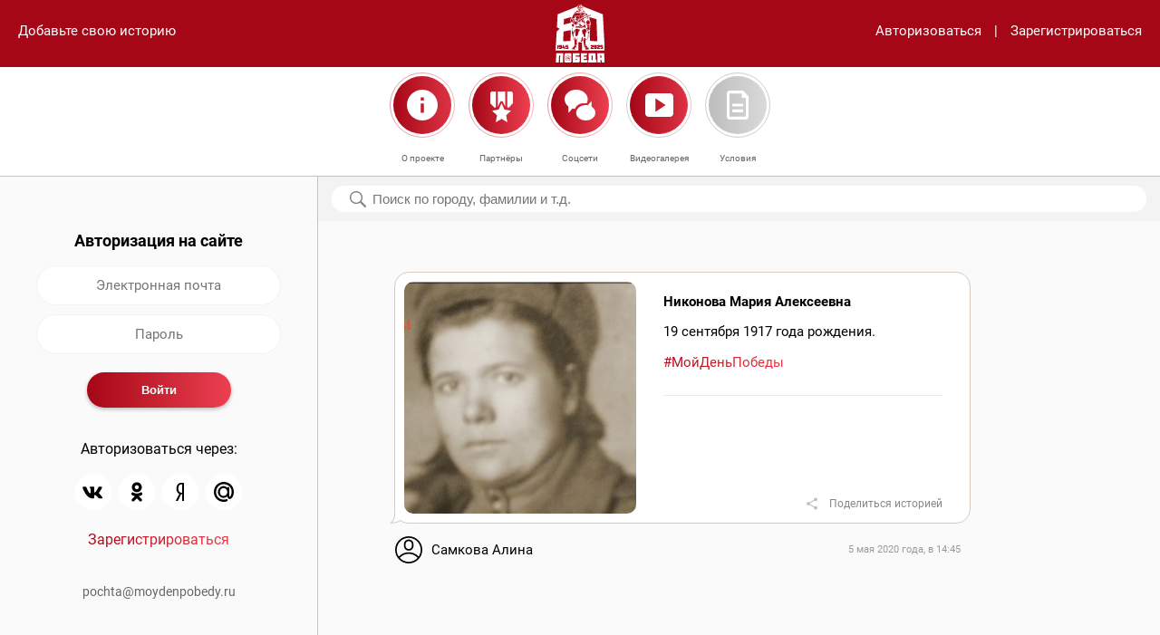

--- FILE ---
content_type: text/html; charset=utf-8
request_url: https://www.moydenpobedy.ru/604.html
body_size: 9455
content:

<!DOCTYPE html><html prefix="og: http://ogp.me/ns#"><head><meta content="text/html; charset=utf-8" http-equiv="Content-Type" /><meta name="viewport" content="width=device-width, user-scalable=no" /><meta content="yes" name="apple-mobile-web-app-capable" /><title>Никонова Мария Алексеевна</title><meta content="Онлайн-проект «Мой День Победы» посвящён Великой Победе и призван сохранить память о подвиге и героизме участников Великой Отечественной войны, которые сражались за наше будущее." name="description" /><meta content="" name="description" /><meta property="og:title" content="Никонова Мария Алексеевна" /><meta property="og:description" content="Онлайн-проект «Мой День Победы» посвящён Великой Победе и призван сохранить память о подвиге и героизме участников Великой Отечественной войны, которые сражались за наше будущее." /><meta property="og:type" content="article" /><meta property="og:site_name" content="МойДеньПобеды" /><meta property="og:url" content="https://www.moydenpobedy.ru/604.html" /><!--link rel="apple-touch-icon" href="/f/fav/apple-touch-icon.png" sizes="180x180"--><link rel="icon" href="/f/i/favicon/favicon@2x.png" sizes="32x32" type="image/png" /><link rel="icon" href="/f/i/favicon/favicon.png" sizes="16x16" type="image/png" /><link rel="shortcut icon" href="/f/i/favicon/favicon.ico" type="image/x-icon" /><link href="/f/c/main.css?r=202504020900" rel="stylesheet" type="text/css" /></head><body data-action="1"><header><div class="add-link"><a href="" data-block="authentification">Добавьте свою историю</a></div><div class="nav"><div class="column search"><a href="" data-modal="search"><img src="../f/i/m_search.svg" /></a></div><div class="column logo"><a href="/"><img src="/f/i/logos/white.svg" style="height: 64px;" /></a></div><div class="column hamb"><a href="" data-modal="navigation"><img src="../f/i/m_hamb.svg" /></a></div></div><div class="links"><a href="" data-block="authentification">Авторизоваться</a><span>|</span><a href="" data-block="registration">Зарегистрироваться</a></div></header><main role="main"><div class="local-nav"><div class="left-margin">&nbsp;</div><div class="item"><a data-modal="pages" data-page="about"><img src="/f/i/m_about.svg?1" alt="" /><span class="link">О проекте</span></a></div><div class="item"><a data-modal="pages" data-page="partners"><img src="/f/i/m_partners.svg" alt="" /><span class="link">Партнёры</span></a></div><div class="item"><a data-modal="pages" data-page="social"><img src="/f/i/m_social.svg" alt="" /><span class="link">Соцсети</span></a></div><div class="item"><a href="/video/"><img src="/f/i/icon-video.svg" alt="" /><span class="link">Видеогалерея</span></a></div><div class="item"><a data-modal="pages" data-page="conditions"><img src="/f/i/m_cond.svg" alt="" /><span class="link">Условия</span></a></div><div class="right-margin">&nbsp;</div></div><div class="container"><div class="main-columns"><div class="column column-navigation"><div class="float-container" data-float="true" data-top="185"><div class="block" data-block-id="authentification"><h3>Авторизация на сайте</h3><form enctype="multipart/form-data" method="post" class="simple" autocomplete="off"><div class="form-field"><input autocomplete="off" type="text" class="input" placeholder="Электронная почта" name="auth-login" required /></div><div class="form-field"><input autocomplete="off" type="password" class="input" placeholder="Пароль" name="auth-password" minlength="6" required /></div><div class="form-field form-buttons"><input type="submit" class="submit" value="Войти" name="auth-submit" /></div></form><div class="auth-methods"><p>Авторизоваться через:</p><ul><li><a href="/auth/vk/"><img src="/f/i/icon-vk.svg" /></a></li><!--li><a href="/auth/facebook/"><img src="/f/i/icon-facebook.svg" /></a></li--><!--li><a href="/auth/instagram/"><img src="/f/i/icon-instagram.svg" /></a></li--><li><a href="/auth/odnoklassniki/"><img src="/f/i/icon-ok.svg" /></a></li><li><a href="/auth/yandex/"><img src="/f/i/icon-yandex.svg" /></a></li><li><a href="/auth/mail-ru/"><img src="/f/i/icon-mail.svg" /></a></li></ul><p class="last-ele"><a href="" class="gradient" data-block="registration">Зарегистрироваться</a></p></div></div><div class="block hidden" data-block-id="registration"><h3>Регистрация на сайте</h3><form enctype="multipart/form-data" method="POST" class="simple" autocomplete="off"><div class="form-field"><input type="text" class="input" placeholder="Ваше имя" name="reg-name" required /></div><div class="form-field"><input type="email" class="input" placeholder="Электронная почта" name="reg-login" required /></div><div class="form-field"><input type="password" class="input" placeholder="Пароль" name="reg-password" minlength="6" required /></div><div class="form-field form-buttons"><input type="submit" class="submit" value="Зарегистрироваться" name="reg-submit" /></div></form><div class="auth-methods"><p>Авторизоваться через:</p><ul><li><a href="/auth/vk/"><img src="/f/i/icon-vk.svg" /></a></li><!--li><a href="/auth/facebook/"><img src="/f/i/icon-facebook.svg" /></a></li--><!--li><a href="/auth/instagram/"><img src="/f/i/icon-instagram.svg" /></a></li--><li><a href="/auth/odnoklassniki/"><img src="/f/i/icon-ok.svg" /></a></li><li><a href="/auth/yandex/"><img src="/f/i/icon-yandex.svg" /></a></li><li><a href="/auth/mail-ru/"><img src="/f/i/icon-mail.svg" /></a></li></ul><p class="last-ele"><a href="" class="gradient" data-block="authentification">Авторизоваться</a></p></div></div><div class="nav-footer"><p class="p1"><a href="mailto:pochta@moydenpobedy.ru">pochta@moydenpobedy.ru</a></p></div></div></div><div class="column column-main"><div class="search-container"><div class="search-section" data-float="true" data-top="185"><form method="get" enctype="multipart/form-data" action="/"><input type="text" name="q" placeholder="Поиск по городу, фамилии и т.д." value="" /></form><div class="reset"><a href=""><img src="/f/i/m_close_alt.svg" alt="" /></a></div><div class="search-result"><ul class="result"><li>Часто ищут:</li><li><a href="">#Москва</a></li><li><a href="">#Москва</a></li><li><a href="">#Москва</a></li><li><a href="">#Москва</a></li><li><a href="">#Москва</a></li><li><a href="">#Москва</a></li><li><a href="">#Москва</a></li><li><a href="">#Москва</a></li><li><a href="">#Москва</a></li><li><a href="">#Москва</a></li><li><a href="">#Москва</a></li><li><a href="">#Москва</a></li><li><a href="">#Москва</a></li><li><a href="">#Москва</a></li><li><a href="">#Москва</a></li><li><a href="">#Москва</a></li></ul></div></div></div><div class="indents"><div class="messages yours"><div class="message last"><div class="row"><div class="column column-photo large-5 medium-12"><img class="photo" src="/u/post/9c/f8/1d/80/9cf81d8026a9018052c429cc4e56739b/portrait-large.png" alt="" /></div><div class="column column-text large-7 medium-12"><h3>Никонова Мария Алексеевна</h3><p>19 сентября 1917 года рождения.</p><p class="tags"><a class="gradient" href="/?q=МойДеньПобеды">#МойДеньПобеды</a></p><hr /></div></div><p class="share-buttons"><a href="#" data-modal="share" class="share-link">Поделиться историей</a><span class="hidden" data-social-links="true"><span data-social="vk">https://vk.com/share.php?noparse=false&url=https%3A%2F%2Fwww.moydenpobedy.ru%2F604.html&title=%D0%9D%D0%B8%D0%BA%D0%BE%D0%BD%D0%BE%D0%B2%D0%B0+%D0%9C%D0%B0%D1%80%D0%B8%D1%8F+%D0%90%D0%BB%D0%B5%D0%BA%D1%81%D0%B5%D0%B5%D0%B2%D0%BD%D0%B0&image=https%3A%2F%2Fwww.moydenpobedy.ru%2Fu%2Fpost%2F9c%2Ff8%2F1d%2F80%2F9cf81d8026a9018052c429cc4e56739b%2Fportrait-large.png&description=%D0%9E%D0%BD%D0%BB%D0%B0%D0%B9%D0%BD-%D0%BF%D1%80%D0%BE%D0%B5%D0%BA%D1%82+%C2%AB%D0%9C%D0%BE%D0%B9+%D0%94%D0%B5%D0%BD%D1%8C+%D0%9F%D0%BE%D0%B1%D0%B5%D0%B4%D1%8B%C2%BB+%D0%BF%D0%BE%D1%81%D0%B2%D1%8F%D1%89%D1%91%D0%BD+%D0%92%D0%B5%D0%BB%D0%B8%D0%BA%D0%BE%D0%B9+%D0%9F%D0%BE%D0%B1%D0%B5%D0%B4%D0%B5+%D0%B8+%D0%BF%D1%80%D0%B8%D0%B7%D0%B2%D0%B0%D0%BD+%D1%81%D0%BE%D1%85%D1%80%D0%B0%D0%BD%D0%B8%D1%82%D1%8C+%D0%BF%D0%B0%D0%BC%D1%8F%D1%82%D1%8C+%D0%BE+%D0%BF%D0%BE%D0%B4%D0%B2%D0%B8%D0%B3%D0%B5+%D0%B8+%D0%B3%D0%B5%D1%80%D0%BE%D0%B8%D0%B7%D0%BC%D0%B5+%D1%83%D1%87%D0%B0%D1%81%D1%82%D0%BD%D0%B8%D0%BA%D0%BE%D0%B2+%D0%92%D0%B5%D0%BB%D0%B8%D0%BA%D0%BE%D0%B9+%D0%9E%D1%82%D0%B5%D1%87%D0%B5%D1%81%D1%82%D0%B2%D0%B5%D0%BD%D0%BD%D0%BE%D0%B9+%D0%B2%D0%BE%D0%B9%D0%BD%D1%8B%2C+%D0%BA%D0%BE%D1%82%D0%BE%D1%80%D1%8B%D0%B5+%D1%81%D1%80%D0%B0%D0%B6%D0%B0%D0%BB%D0%B8%D1%81%D1%8C+%D0%B7%D0%B0+%D0%BD%D0%B0%D1%88%D0%B5+%D0%B1%D1%83%D0%B4%D1%83%D1%89%D0%B5%D0%B5.</span><span data-social="ok">https://connect.ok.ru/offer?url=https%3A%2F%2Fwww.moydenpobedy.ru%2F604.html&title=%D0%9D%D0%B8%D0%BA%D0%BE%D0%BD%D0%BE%D0%B2%D0%B0+%D0%9C%D0%B0%D1%80%D0%B8%D1%8F+%D0%90%D0%BB%D0%B5%D0%BA%D1%81%D0%B5%D0%B5%D0%B2%D0%BD%D0%B0&imageUrl=https%3A%2F%2Fwww.moydenpobedy.ru%2Fu%2Fpost%2F9c%2Ff8%2F1d%2F80%2F9cf81d8026a9018052c429cc4e56739b%2Fportrait-large.png&description=%D0%9E%D0%BD%D0%BB%D0%B0%D0%B9%D0%BD-%D0%BF%D1%80%D0%BE%D0%B5%D0%BA%D1%82+%C2%AB%D0%9C%D0%BE%D0%B9+%D0%94%D0%B5%D0%BD%D1%8C+%D0%9F%D0%BE%D0%B1%D0%B5%D0%B4%D1%8B%C2%BB+%D0%BF%D0%BE%D1%81%D0%B2%D1%8F%D1%89%D1%91%D0%BD+%D0%92%D0%B5%D0%BB%D0%B8%D0%BA%D0%BE%D0%B9+%D0%9F%D0%BE%D0%B1%D0%B5%D0%B4%D0%B5+%D0%B8+%D0%BF%D1%80%D0%B8%D0%B7%D0%B2%D0%B0%D0%BD+%D1%81%D0%BE%D1%85%D1%80%D0%B0%D0%BD%D0%B8%D1%82%D1%8C+%D0%BF%D0%B0%D0%BC%D1%8F%D1%82%D1%8C+%D0%BE+%D0%BF%D0%BE%D0%B4%D0%B2%D0%B8%D0%B3%D0%B5+%D0%B8+%D0%B3%D0%B5%D1%80%D0%BE%D0%B8%D0%B7%D0%BC%D0%B5+%D1%83%D1%87%D0%B0%D1%81%D1%82%D0%BD%D0%B8%D0%BA%D0%BE%D0%B2+%D0%92%D0%B5%D0%BB%D0%B8%D0%BA%D0%BE%D0%B9+%D0%9E%D1%82%D0%B5%D1%87%D0%B5%D1%81%D1%82%D0%B2%D0%B5%D0%BD%D0%BD%D0%BE%D0%B9+%D0%B2%D0%BE%D0%B9%D0%BD%D1%8B%2C+%D0%BA%D0%BE%D1%82%D0%BE%D1%80%D1%8B%D0%B5+%D1%81%D1%80%D0%B0%D0%B6%D0%B0%D0%BB%D0%B8%D1%81%D1%8C+%D0%B7%D0%B0+%D0%BD%D0%B0%D1%88%D0%B5+%D0%B1%D1%83%D0%B4%D1%83%D1%89%D0%B5%D0%B5.</span><span data-social="whatsapp">https://api.whatsapp.com/send?text=https%3A%2F%2Fwww.moydenpobedy.ru%2F604.html</span><span data-social="telegram">https://t.me/share/url?url=https%3A%2F%2Fwww.moydenpobedy.ru%2F604.html&text=%D0%9D%D0%B8%D0%BA%D0%BE%D0%BD%D0%BE%D0%B2%D0%B0+%D0%9C%D0%B0%D1%80%D0%B8%D1%8F+%D0%90%D0%BB%D0%B5%D0%BA%D1%81%D0%B5%D0%B5%D0%B2%D0%BD%D0%B0</span><span data-social="mail">https://e.mail.ru/compose/?subject=Никонова Мария Алексеевна&body=Онлайн-проект «Мой День Победы» посвящён Великой Победе и призван сохранить память о подвиге и героизме участников Великой Отечественной войны, которые сражались за наше будущее.%0A%0Ahttps://www.moydenpobedy.ru/604.html</span><span data-social="gmail">https://mail.google.com/mail/?view=cm&fs=1&tf=1&to=&su=%D0%9D%D0%B8%D0%BA%D0%BE%D0%BD%D0%BE%D0%B2%D0%B0+%D0%9C%D0%B0%D1%80%D0%B8%D1%8F+%D0%90%D0%BB%D0%B5%D0%BA%D1%81%D0%B5%D0%B5%D0%B2%D0%BD%D0%B0&body=%D0%9E%D0%BD%D0%BB%D0%B0%D0%B9%D0%BD-%D0%BF%D1%80%D0%BE%D0%B5%D0%BA%D1%82+%C2%AB%D0%9C%D0%BE%D0%B9+%D0%94%D0%B5%D0%BD%D1%8C+%D0%9F%D0%BE%D0%B1%D0%B5%D0%B4%D1%8B%C2%BB+%D0%BF%D0%BE%D1%81%D0%B2%D1%8F%D1%89%D1%91%D0%BD+%D0%92%D0%B5%D0%BB%D0%B8%D0%BA%D0%BE%D0%B9+%D0%9F%D0%BE%D0%B1%D0%B5%D0%B4%D0%B5+%D0%B8+%D0%BF%D1%80%D0%B8%D0%B7%D0%B2%D0%B0%D0%BD+%D1%81%D0%BE%D1%85%D1%80%D0%B0%D0%BD%D0%B8%D1%82%D1%8C+%D0%BF%D0%B0%D0%BC%D1%8F%D1%82%D1%8C+%D0%BE+%D0%BF%D0%BE%D0%B4%D0%B2%D0%B8%D0%B3%D0%B5+%D0%B8+%D0%B3%D0%B5%D1%80%D0%BE%D0%B8%D0%B7%D0%BC%D0%B5+%D1%83%D1%87%D0%B0%D1%81%D1%82%D0%BD%D0%B8%D0%BA%D0%BE%D0%B2+%D0%92%D0%B5%D0%BB%D0%B8%D0%BA%D0%BE%D0%B9+%D0%9E%D1%82%D0%B5%D1%87%D0%B5%D1%81%D1%82%D0%B2%D0%B5%D0%BD%D0%BD%D0%BE%D0%B9+%D0%B2%D0%BE%D0%B9%D0%BD%D1%8B%2C+%D0%BA%D0%BE%D1%82%D0%BE%D1%80%D1%8B%D0%B5+%D1%81%D1%80%D0%B0%D0%B6%D0%B0%D0%BB%D0%B8%D1%81%D1%8C+%D0%B7%D0%B0+%D0%BD%D0%B0%D1%88%D0%B5+%D0%B1%D1%83%D0%B4%D1%83%D1%89%D0%B5%D0%B5.%0A%0Ahttps%3A%2F%2Fwww.moydenpobedy.ru%2F604.html&ui=2&tf=1&pli=1</span><span data-social="yandex">https://mail.yandex.ru/compose?subject=%D0%9D%D0%B8%D0%BA%D0%BE%D0%BD%D0%BE%D0%B2%D0%B0+%D0%9C%D0%B0%D1%80%D0%B8%D1%8F+%D0%90%D0%BB%D0%B5%D0%BA%D1%81%D0%B5%D0%B5%D0%B2%D0%BD%D0%B0&body=%D0%9E%D0%BD%D0%BB%D0%B0%D0%B9%D0%BD-%D0%BF%D1%80%D0%BE%D0%B5%D0%BA%D1%82+%C2%AB%D0%9C%D0%BE%D0%B9+%D0%94%D0%B5%D0%BD%D1%8C+%D0%9F%D0%BE%D0%B1%D0%B5%D0%B4%D1%8B%C2%BB+%D0%BF%D0%BE%D1%81%D0%B2%D1%8F%D1%89%D1%91%D0%BD+%D0%92%D0%B5%D0%BB%D0%B8%D0%BA%D0%BE%D0%B9+%D0%9F%D0%BE%D0%B1%D0%B5%D0%B4%D0%B5+%D0%B8+%D0%BF%D1%80%D0%B8%D0%B7%D0%B2%D0%B0%D0%BD+%D1%81%D0%BE%D1%85%D1%80%D0%B0%D0%BD%D0%B8%D1%82%D1%8C+%D0%BF%D0%B0%D0%BC%D1%8F%D1%82%D1%8C+%D0%BE+%D0%BF%D0%BE%D0%B4%D0%B2%D0%B8%D0%B3%D0%B5+%D0%B8+%D0%B3%D0%B5%D1%80%D0%BE%D0%B8%D0%B7%D0%BC%D0%B5+%D1%83%D1%87%D0%B0%D1%81%D1%82%D0%BD%D0%B8%D0%BA%D0%BE%D0%B2+%D0%92%D0%B5%D0%BB%D0%B8%D0%BA%D0%BE%D0%B9+%D0%9E%D1%82%D0%B5%D1%87%D0%B5%D1%81%D1%82%D0%B2%D0%B5%D0%BD%D0%BD%D0%BE%D0%B9+%D0%B2%D0%BE%D0%B9%D0%BD%D1%8B%2C+%D0%BA%D0%BE%D1%82%D0%BE%D1%80%D1%8B%D0%B5+%D1%81%D1%80%D0%B0%D0%B6%D0%B0%D0%BB%D0%B8%D1%81%D1%8C+%D0%B7%D0%B0+%D0%BD%D0%B0%D1%88%D0%B5+%D0%B1%D1%83%D0%B4%D1%83%D1%89%D0%B5%D0%B5.%0A%0Ahttps%3A%2F%2Fwww.moydenpobedy.ru%2F604.html</span></span></p><ul class="who"><li class="img"><svg height="512pt" viewBox="0 0 512 512" width="512pt" xmlns="http://www.w3.org/2000/svg"><path d="m512 256c0-141.488281-114.496094-256-256-256-141.488281 0-256 114.496094-256 256 0 140.234375 113.539062 256 256 256 141.875 0 256-115.121094 256-256zm-256-226c124.617188 0 226 101.382812 226 226 0 45.585938-13.558594 89.402344-38.703125 126.515625-100.96875-108.609375-273.441406-108.804687-374.59375 0-25.144531-37.113281-38.703125-80.929687-38.703125-126.515625 0-124.617188 101.382812-226 226-226zm-168.585938 376.5c89.773438-100.695312 247.421876-100.671875 337.167969 0-90.074219 100.773438-247.054687 100.804688-337.167969 0zm0 0" fill-opacity="1"/><path d="m256 271c49.625 0 90-40.375 90-90v-30c0-49.625-40.375-90-90-90s-90 40.375-90 90v30c0 49.625 40.375 90 90 90zm-60-120c0-33.085938 26.914062-60 60-60s60 26.914062 60 60v30c0 33.085938-26.914062 60-60 60s-60-26.914062-60-60zm0 0" fill-opacity="1"/></svg></li><li class="name">Самкова Алина</li><li class="date">5 мая 2020 года, в&nbsp;14:45</li></ul></div></div></div></div></div></div></main><div class="modal large-hidden" data-modal-id="search"><div class="header search-header"><div class="column input"><form method="get" enctype="multipart/form-data" action="/"><input type="text" placeholder="Поиск по городу, фамилии и т.д." name="q" value="" /><div class="reset"><a href=""><img src="/f/i/m_close_alt.svg" alt="" /></a></div></form></div><div class="column close"><a href=""><img src="/f/i/m_close.svg" /></a></div></div><!--div class="content"><div class="content-container"><ul class="result"><li>Часто ищут:</li><li><a href="">#Москва</a></li><li><a href="">#Москва</a></li><li><a href="">#Москва</a></li><li><a href="">#Москва</a></li><li><a href="">#Москва</a></li><li><a href="">#Москва</a></li><li><a href="">#Москва</a></li><li><a href="">#Москва</a></li></ul></div></div--></div><div class="modal large-hidden" data-modal-id="navigation"><div class="header"><div class="column empty">&nbsp;</div><div class="column logo"><img src="../f/i/logos/red.svg" style="height: 64px;" /></div><div class="column close"><a href=""><img src="../f/i/m_close_alt.svg" /></a></div></div><div class="content with-footer"><div class="content-container"><ul class="list"><li><a class="auth gradient" data-modal="authentification">Авторизоваться</a></li><li><a data-modal="pages" data-page="about">О проекте</a></li><li><a data-modal="pages" data-page="partners">Партнеры</a></li><li><a data-modal="pages" data-page="social">Соцсети</a></li><li><a data-modal="pages" data-page="conditions">Условия</a></li></ul></div></div><div class="footer"><div class="footer-container"><p class="p1"><a href="mailto:pochta@moydenpobedy.ru">pochta@moydenpobedy.ru</a></p></div></div></div><div class="modal" data-modal-id="pages"><div class="page" data-page-id="about"><div class="header"><div class="column empty">&nbsp;</div><div class="column logo"><img src="/f/i/logos/red.svg" style="height: 64px;" /></div><div class="column close"><a><img src="/f/i/m_close_alt.svg" /></a></div></div><div class="content with-buttons"><div class="content-container"><div class="scrollable"><h3>О проекте</h3><p><video poster="/u/block/c4/ca/42/38/c4ca4238a0b923820dcc509a6f75849b/poster.jpg" preload="metadata" controls="controls" width="100%" height="auto"><source src="/u/block/c4/ca/42/38/c4ca4238a0b923820dcc509a6f75849b/video-o.ogv" type="video/ogg; codecs=" theora="" vorbis="" /><source src="/u/block/c4/ca/42/38/c4ca4238a0b923820dcc509a6f75849b/video.mp4" type="video/mp4; codecs=" avc1="" 42e01e="" mp4a="" 40="" 2="" /><source src="/u/block/c4/ca/42/38/c4ca4238a0b923820dcc509a6f75849b/video-w.webm" type="video/webm; codecs=" vp8="" vorbis="" />Тег video не поддерживается вашим браузером. <a href="video.mp4">Скачайте видео</a>.</video></p><p>Онлайн-проект &laquo;Мой День Победы&raquo; посвящён Великой Победе и&nbsp;призван сохранить память о&nbsp;подвиге и&nbsp;героизме участников Великой Отечественной войны, которые сражались за&nbsp;наше будущее. Проект организован с&nbsp;целью укрепить связь между поколениями ветеранов и&nbsp;их&nbsp;потомков.</p><p>Формат проекта &mdash; онлайн-флешмоб, принять участие в котором может любой желающий, имеющий аккаунт в популярных социальных сетях. Участникам предлагается разместить на своей странице в одной из социальных сетей &mdash; &laquo;Вконтакте&raquo;, Одноклассники &mdash; короткий рассказ о своём родственнике &mdash; участнике Великой Отечественной войны и дополнить его фотографией родственника или совместной фотографией. К публикации необходимо добавить официальный хештег проекта #МойДеньПобеды.</p><p>Материалы с&nbsp;официальным хештегом, размещённые участниками проекта, будут собраны и&nbsp;опубликованы на&nbsp;данном сайте, где с&nbsp;ними сможет ознакомиться любой желающий. На&nbsp;самом сайте также предусмотрена возможность поделиться историей и&nbsp;фотографиями участников Великой Отечественной войны. В&nbsp;итоге на&nbsp;главной странице сайта будет сформирована бесконечная лента памяти из&nbsp;опубликованных фотографий и&nbsp;историй реальных участников войны.</p><p>Онлайн-проект &laquo;Мой День Победы&raquo; направлен на&nbsp;укрепление осознанного понимания молодых людей того, что они являются частью истории нашей страны и&nbsp;в&nbsp;их&nbsp;силах сохранить память о&nbsp;подвигах их&nbsp;предков, привлечь внимание общественности к&nbsp;истории России, напомнить о&nbsp;ветеранах, которых осталось так мало.</p><p>&laquo;День Победы&raquo; &mdash; это память о героическом подвиге народа. Это праздник, объединяющий поколения!</p></div></div></div><div class="buttons"><a></a><a href="" class="btn right" data-modal="pages" data-page="partners">Партнеры</a></div></div><div class="page" data-page-id="partners"><div class="header"><div class="column empty">&nbsp;</div><div class="column logo"><img src="/f/i/logos/red.svg" style="height: 64px;" /></div><div class="column close"><a><img src="/f/i/m_close_alt.svg" /></a></div></div><div class="content with-buttons"><div class="content-container"><h3>Партнеры</h3><p><a href="https://historydepositarium.ru"><img src="https://www.moydenpobedy.ru/u/block/c8/1e/72/8d/c81e728d9d4c2f636f067f89cc14862c/3657x1695.jpg" alt="" width="350" height="162" /></a></p><p>Приглашаем Вас выступить информационным партнёром онлайн-проекта &laquo;Мой День Победы&raquo;.</p><p>По вопросам информационного сотрудничества пишите: <a href="mailto:pochta@moydenpobedy.ru">pochta@moydenpobedy.ru</a></p><p>Сохраним вместе память о подвиге и героизме наших предков, которые сражались за наше будущее.</p><p>Присоединяйтесь!</p></div></div><div class="buttons"><a href="" class="btn left" data-modal="pages" data-page="about">О проекте</a><a href="" class="btn right" data-modal="pages" data-page="social">Соцсети</a></div></div><div class="page" data-page-id="social"><div class="header"><div class="column empty">&nbsp;</div><div class="column logo"><img src="/f/i/logos/red.svg" style="height: 64px;" /></div><div class="column close"><a><img src="/f/i/m_close_alt.svg" /></a></div></div><div class="content with-buttons"><div class="content-container"><h3>Соцсети</h3><dl><dt><a href="https://vk.com/moydenpobedy"><img src="/f/i/icon-vk.svg" /></a><em>ВКонтакте</em></dt><dd>ВКонтакте</dd><!--dt><a href="https://www.facebook.com/112858087070949/"><img src="/f/i/icon-facebook.svg" /></a><em>Фейсбук</em></dt><dd>Фейсбук</dd><dt><a href="https://www.instagram.com/moydenpobedy_"><img src="/f/i/icon-instagram.svg" /></a><em>Инстаграм</em></dt><dd>Инстаграм</dd--><dt><a href="https://ok.ru/group/56902438092883"><img src="/f/i/icon-ok.svg" /></a><em>Одноклассники</em></dt><dd>Одноклассники</dd><dt><a href="https://t.me/moydenpobedy"><img src="/f/i/icon-telegram.svg" /></a><em>Телеграм</em></dt><dd>Телеграм</dd></dl></div></div><div class="buttons"><a href="" class="btn left" data-modal="pages" data-page="partners">Партнеры</a><a href="" class="btn right" data-modal="pages" data-page="conditions">Условия</a></div></div><div class="page" data-page-id="conditions"><div class="header"><div class="column empty">&nbsp;</div><div class="column logo"><img src="/f/i/logos/red.svg" style="height: 64px;" /></div><div class="column close"><a><img src="/f/i/m_close_alt.svg" /></a></div></div><div class="content with-buttons"><div class="content-container"><div class="scrollable"><h3 style="text-align: left;">Условия</h3><p style="text-align: left;">Для добавления на сайт истории/фотографии родственника-участника Великой Отечественной войны достаточно выполнить следующие действия:</p><ul style="text-align: left;"><li>пройти регистрацию/авторизацию на сайте;</li><li>нажать кнопку &laquo;Добавьте свою историю&raquo; на главной странице сайта;</li><li>поместить одну фотографию родственника или совместную фотографию в область &laquo;Добавьте фотографии&raquo;;</li><li>заполнить поля в области &laquo;Поделитесь историей&raquo;. Для добавления истории достаточно заполнить поле &laquo;Фамилия, имя и отчество&raquo;. Также Вы можете добавить дополнительную информацию о родственнике, указав дату рождения, место службы, воинское звание, реальную историю из жизни родственника;</li><li>нажать кнопку &laquo;Написать&raquo; (сохранение введённой информации на сайте). Нажимая кнопку &laquo;Написать&raquo;, Вы даёте согласие на обработку персональных данных.</li></ul><p style="text-align: left;">Для участия в онлайн-проекте достаточно опубликовать на своей странице в одной из социальных сетей (&laquo;ВКонтакте&raquo;, Одноклассники) или прислать боту онлайн-проекта в Telegram одну фотографию родственника, принимавшего участие в Великой Отечественной войне, при наличии одну совместную фотографию, и дополнить небольшим рассказом о нём. К публикации необходимо добавить хештег #МойДеньПобеды.</p><p style="text-align: left;">Все материалы, пройдя модерацию, будут опубликованы/продублированы на сайте. Нажав на кнопку &laquo;Поиск&raquo; в главном меню, Вы можете выполнить поиск историй о Вашем родственнике. В результате поиска будет предоставлен список похожих записей о Вашем родственнике.</p><p style="text-align: left;">Если информация о добавленном Вами родственнике отсутствует на сайте, возможно она ещё не прошла модерацию или же сервис перегружен. Информация обновится через некоторое время.</p><p style="text-align: left;">&nbsp;</p><h3 style="text-align: left;">Пользовательское соглашение&nbsp;</h3><p style="text-align: left;">1. К участию в онлайн-проекте &laquo;Мой День Победы&raquo; допускаются совершеннолетние и несовершеннолетние дееспособные физические лица.</p><p style="text-align: left;">2. К участию допускаются лица, прошедшие предварительную регистрацию на сайте moydenpobedy.ru согласно заданной форме.</p><p style="text-align: left;">3. К участию допускаются лица, прошедшие авторизацию на сайте moydenpobedy.ru через аккаунты поисковых систем Yandex, Mail.ru, Google.</p><p style="text-align: left;">4. К участию допускаются лица, прошедшие авторизацию на сайте moydenpobedy.ru через социальные сети ВКонтакте, Одноклассники.</p><p style="text-align: left;">5. Участниками становятся лица, соответствующие требованиям, содержащимся в пунктах 1 - 4, которые ознакомились и выразили согласие с настоящими Условиями и имеют намерение принять участие в онлайн-проекте &laquo;Мой День Победы&raquo;.</p><p style="text-align: left;">6. Для участия в онлайн-проекте необходимо после регистрации/авторизации на сайте moydenpobedy.ru зайти на главную страницу сайта, нажать кнопку &laquo;Добавьте свою историю&raquo; и заполнить поля согласно заданной форме.</p><p style="text-align: left;">7. После заполнения полей формы необходимо нажать кнопку &laquo;Написать&raquo;. Нажимая кнопку &laquo;Написать&raquo;, Участник даёт согласие на обработку персональных данных.</p><p style="text-align: left;">8. Также для участия в онлайн-проекте достаточно опубликовать на своей странице в одной из социальных сетей (ВКонтакте, Одноклассники) или прислать боту онлайн-проекта в Telegram одну фотографию родственника, принимавшего участие в Великой Отечественной войне, при наличии одну совместную фотографию с родственником, и дополнить небольшим рассказом о нём. К публикации необходимо добавить хештег #МойДеньПобеды.</p><p style="text-align: left;">9. Принимая участие в онлайн-проекте, Участник подтверждает, что предоставленные им материалы и информация, в том числе фотографии, текст истории (далее &mdash; Материалы) не нарушают права третьих лиц, действующее законодательство. В случае получения администрацией сайта обращений, касающихся нарушения прав и законных интересов третьих лиц и/или действующего законодательства, такой Материал может быть удалён с сайта.</p><p style="text-align: left;">10. Принимая участие в онлайн-проекте, Участник даёт согласие на обнародование, использование, внесение изменений в Материалы, дополнение их иллюстрациями, комментариями. 11. Все Материалы, представляемые участниками, проходят предварительную модерацию.</p><p style="text-align: left;">Администрация сайта самостоятельно принимает решение о размещении (или неразмещении) Материалов участников и вправе отклонять Материалы без уведомления пользователей и объяснения причин.</p><p style="text-align: left;">12. Материалы с хештегом #МойДеньПобеды, пройдя модерацию, будут опубликованы/продублированы на сайте онлайн-проекта moydenpobedy.ru.</p><p style="text-align: left;">13. Принимая условия настоящего Соглашения, Участник соглашается на обработку предоставленных им персональных данных, включая сбор, обработку, хранение и уничтожение. Участник подтверждает, что все персональные данные, размещаемые им на Сайте, не нарушают законные права субъектов персональных данных и третьих лиц.</p><p style="text-align: left;">14. Участник осознаёт и полностью соглашается с тем, что размещённые им на Сайте персональные данные (за исключением адреса электронной почты) становятся общедоступными в контексте статей 3 и 8 Федерального закона &laquo;О персональных данных&raquo; от 27 июля 2006 г. № 152-ФЗ (далее &ndash; Закона) с момента их размещения.</p><p style="text-align: left;">15. Участник гарантирует, что при размещении Информации относительно третьих лиц он имеет все необходимые разрешения, либо эти данные получены из общедоступных источников.</p><p style="text-align: left;">16. Запрещается размещать на Сайте персональные данные Пользователей или любых третьих лиц без их личного согласия на такие действия. Размещение информации об умерших лицах регулируется ст. 9 Закона.</p><p style="text-align: left;">17. В целях воспрепятствования незаконному коммерческому обороту боевых наград и обеспечения безопасности награждённых и членов их семей, пользователям не рекомендуется открыто публиковать номера орденов и медалей в привязке к персональным данным награждённых.</p><p style="text-align: left;">18. Администрация сайта не передаёт персональные данные, IP-адреса, адреса электронной почты и иную пользовательскую информацию третьим лицам, за исключением случаев, предусмотренных законодательством Российской Федерации.</p><p style="text-align: left;">19. В случае возникновения каких-либо обстоятельств, препятствующих проведению онлайн-проекта (сбои в сети Интернет, несанкционированное вмешательство третьих лиц в работу сайта и прочее), результатом которых стала невозможность дальнейшей реализации онлайн-проекта, администрация сайта вправе временно приостановить или совсем прекратить проведение онлайн-проекта.</p><p style="text-align: left;">20. Реализация онлайн-проекта регулируется действующим законодательством Российской Федерации.</p><p style="text-align: left;"><a href="/privacy-policy/">Политика конфиденциальности</a>.</p></div></div></div><div class="buttons"><a href="" class="btn left" data-modal="pages" data-page="social">Соцсети</a></div></div></div><div class="modal" data-modal-id="share"><div class="modal-container"><div class="header"><div class="column title">Поделиться историей:</div><div class="close"><a href=""><img src="/f/i/m_close_alt.svg" /></a></div></div><div class="content"><div class="links"><a href="" data-social-link="vk" target="_blank" class="vk">ВКонтакте</a><a href="" data-social-link="ok" target="_blank" class="ok">Одноклассники</a><a href="" data-social-link="whatsapp" target="_blank" class="whatsapp">WhatsApp</a><a href="" data-social-link="telegram" target="_blank" class="telegram">Telegram</a><a href="" data-social-link="mail" target="_blank" class="mailru">Mail.ru</a><a href="" data-social-link="gmail" target="_blank" class="gmail">Gmail</a><a href="" data-social-link="yandex" target="_blank" class="yandex">Яндекс</a></div></div></div></div><div class="modal large-hidden" data-modal-id="authentification"><div class="header"><div class="column back"><a href="" data-modal="navigation"><img src="../f/i/m_arr_left.svg" /></a></div><div class="column logo"><img src="../f/i/logos/red.svg" style="height: 64px;" /></div><div class="column close"><a href=""><img src="../f/i/m_close_alt.svg" style="height: 64px;" /></a></div></div><div class="content middle with-footer"><div class="content-container align-center"><h3>Авторизация на сайте</h3><form enctype="multipart/form-data" method="post" class="simple" autocomplete="off"><div class="form-field"><input autocomplete="off" type="text" class="input" placeholder="Электронная почта" name="auth-login" required /></div><div class="form-field"><input autocomplete="off" type="password" class="input" placeholder="Пароль" name="auth-password" minlength="6" required /></div><div class="form-field form-buttons"><input type="submit" class="submit" value="Войти" name="auth-submit" /></div></form><div class="auth-methods"><p>Авторизоваться через:</p><ul><li><a href="/auth/vk/"><img src="/f/i/icon-vk.svg" /></a></li><!--li><a href="/auth/facebook/"><img src="/f/i/icon-facebook.svg" /></a></li--><!--li><a href="/auth/instagram/"><img src="/f/i/icon-instagram.svg" /></a></li--><li><a href="/auth/odnoklassniki/"><img src="/f/i/icon-ok.svg" /></a></li><li><a href="/auth/yandex/"><img src="/f/i/icon-yandex.svg" /></a></li><li><a href="/auth/mail-ru/"><img src="/f/i/icon-mail.svg" /></a></li></ul><p class="last-ele"><a href="" class="gradient" data-modal="registration">Зарегистрироваться</a></p></div></div></div><div class="footer"><div class="footer-container"><p class="p1"><a href="mailto:pochta@moydenpobedy.ru">pochta@moydenpobedy.ru</a></p></div></div></div><div class="modal large-hidden" data-modal-id="registration"><div class="header"><div class="column back"><a href="" data-modal="navigation"><img src="../f/i/m_arr_left.svg" /></a></div><div class="column logo"><img src="../f/i/logos/red.svg" style="height: 64px;" /></div><div class="column close"><a href=""><img src="../f/i/m_close_alt.svg" /></a></div></div><div class="content middle with-footer"><div class="content-container align-center"><h3>Регистрация на сайте</h3><form enctype="multipart/form-data" method="POST" class="simple" autocomplete="off"><div class="form-field"><input type="text" class="input" placeholder="Ваше имя" name="reg-name" required /></div><div class="form-field"><input type="email" class="input" placeholder="Электронная почта" name="reg-login" required /></div><div class="form-field"><input type="password" class="input" placeholder="Пароль" name="reg-password" minlength="6" required /></div><div class="form-field form-buttons"><input type="submit" class="submit" value="Зарегистрироваться" name="reg-submit" /></div></form><div class="auth-methods"><p>Авторизоваться через:</p><ul><li><a href="/auth/vk/"><img src="/f/i/icon-vk.svg" /></a></li><!--li><a href="/auth/facebook/"><img src="/f/i/icon-facebook.svg" /></a></li--><!--li><a href="/auth/instagram/"><img src="/f/i/icon-instagram.svg" /></a></li--><li><a href="/auth/odnoklassniki/"><img src="/f/i/icon-ok.svg" /></a></li><li><a href="/auth/yandex/"><img src="/f/i/icon-yandex.svg" /></a></li><li><a href="/auth/mail-ru/"><img src="/f/i/icon-mail.svg" /></a></li></ul><p class="last-ele"><a href="" class="gradient" data-modal="authentification">Авторизоваться</a></p></div></div></div><div class="footer"><div class="footer-container"><p class="p1"><a href="mailto:pochta@moydenpobedy.ru">pochta@moydenpobedy.ru</a></p></div></div></div><footer class="footer"><div class="container"></div></footer><script src="/f/vendors/jquery/3.4.1/jquery.min.js"></script><script src="/f/vendors/autosize/4.0.2/autosize.js" type="text/javascript"></script><script src="/f/vendors/infinite-scroll/3.0.6/infinite-scroll.pkgd.min.js" type="text/javascript"></script><script src="/f/vendors/jquery-cookie/3.0.0-beta2/js.cookie.min.js" type="text/javascript"></script><script src="/f/j/main.js?r=202504020900" type="text/javascript"></script><!-- Global site tag (gtag.js) - Google Analytics --><script async src="https://www.googletagmanager.com/gtag/js?id=UA-164026850-1"></script><script>
        window.dataLayer = window.dataLayer || [];
        function gtag(){dataLayer.push(arguments);}
        gtag('js', new Date());

        gtag('config', 'UA-164026850-1');
    </script></body></html>
<!--
global: 0,063832 seconds (after start: 0)
	session: 0,000415 seconds (after start: 0,000255) (0,65%)
	application: 0,063159 seconds (after start: 0,000672) (98,95%)
		init: 0,000028 seconds (after start: 0,000716) (0,04%)
		run: 0,063083 seconds (after start: 0,000746) (98,83%)
			request: 0,000007 seconds (after start: 0,000747) (0,01%)
			routes: 0,000007 seconds (after start: 0,000754) (0,01%)
			controller: 0,000372 seconds (after start: 0,000762) (0,58%)
			before-action: 0,001820 seconds (after start: 0,001140) (2,85%)
			action: 0,002147 seconds (after start: 0,002963) (3,36%)
			after-action: 0,005562 seconds (after start: 0,005111) (8,71%)
			output: 0,053062 seconds (after start: 0,010674) (83,13%)
				headers: 0,000025 seconds (after start: 0,010680) (0,04%)
				content: 0,053028 seconds (after start: 0,010707) (83,07%)
					render: 0,053022 seconds (after start: 0,010710) (83,06%)
			response: 0,000090 seconds (after start: 0,063737) (0,14%)
-->

--- FILE ---
content_type: text/css
request_url: https://www.moydenpobedy.ru/f/c/main.css?r=202504020900
body_size: 8241
content:
.gradient {
  background-color: #A50716;
  background-image: linear-gradient(45deg, #A50716, #ED4051);
  background-size: 100%;
  -webkit-background-clip: text;
  -moz-background-clip: text;
  -webkit-text-fill-color: transparent;
  -moz-text-fill-color: transparent;
}
@font-face {
  font-family: 'Roboto';
  font-style: italic;
  font-weight: 100;
  font-display: swap;
  src: url(https://fonts.gstatic.com/s/roboto/v20/KFOiCnqEu92Fr1Mu51QrIzc.ttf) format('truetype');
}
@font-face {
  font-family: 'Roboto';
  font-style: italic;
  font-weight: 300;
  font-display: swap;
  src: url(https://fonts.gstatic.com/s/roboto/v20/KFOjCnqEu92Fr1Mu51TjARc9.ttf) format('truetype');
}
@font-face {
  font-family: 'Roboto';
  font-style: italic;
  font-weight: 400;
  font-display: swap;
  src: url(https://fonts.gstatic.com/s/roboto/v20/KFOkCnqEu92Fr1Mu52xP.ttf) format('truetype');
}
@font-face {
  font-family: 'Roboto';
  font-style: italic;
  font-weight: 500;
  font-display: swap;
  src: url(https://fonts.gstatic.com/s/roboto/v20/KFOjCnqEu92Fr1Mu51S7ABc9.ttf) format('truetype');
}
@font-face {
  font-family: 'Roboto';
  font-style: italic;
  font-weight: 700;
  font-display: swap;
  src: url(https://fonts.gstatic.com/s/roboto/v20/KFOjCnqEu92Fr1Mu51TzBhc9.ttf) format('truetype');
}
@font-face {
  font-family: 'Roboto';
  font-style: italic;
  font-weight: 900;
  font-display: swap;
  src: url(https://fonts.gstatic.com/s/roboto/v20/KFOjCnqEu92Fr1Mu51TLBBc9.ttf) format('truetype');
}
@font-face {
  font-family: 'Roboto';
  font-style: normal;
  font-weight: 100;
  font-display: swap;
  src: url(https://fonts.gstatic.com/s/roboto/v20/KFOkCnqEu92Fr1MmgWxP.ttf) format('truetype');
}
@font-face {
  font-family: 'Roboto';
  font-style: normal;
  font-weight: 300;
  font-display: swap;
  src: url(https://fonts.gstatic.com/s/roboto/v20/KFOlCnqEu92Fr1MmSU5vAw.ttf) format('truetype');
}
@font-face {
  font-family: 'Roboto';
  font-style: normal;
  font-weight: 400;
  font-display: swap;
  src: url(https://fonts.gstatic.com/s/roboto/v20/KFOmCnqEu92Fr1Me5Q.ttf) format('truetype');
}
@font-face {
  font-family: 'Roboto';
  font-style: normal;
  font-weight: 500;
  font-display: swap;
  src: url(https://fonts.gstatic.com/s/roboto/v20/KFOlCnqEu92Fr1MmEU9vAw.ttf) format('truetype');
}
@font-face {
  font-family: 'Roboto';
  font-style: normal;
  font-weight: 700;
  font-display: swap;
  src: url(https://fonts.gstatic.com/s/roboto/v20/KFOlCnqEu92Fr1MmWUlvAw.ttf) format('truetype');
}
@font-face {
  font-family: 'Roboto';
  font-style: normal;
  font-weight: 900;
  font-display: swap;
  src: url(https://fonts.gstatic.com/s/roboto/v20/KFOlCnqEu92Fr1MmYUtvAw.ttf) format('truetype');
}
@font-face {
  font-family: 'Source Code Pro';
  font-style: italic;
  font-weight: 200;
  font-display: swap;
  src: url(https://fonts.gstatic.com/s/sourcecodepro/v14/HI_ViYsKILxRpg3hIP6sJ7fM7PqlONMbtecv.ttf) format('truetype');
}
@font-face {
  font-family: 'Source Code Pro';
  font-style: italic;
  font-weight: 300;
  font-display: swap;
  src: url(https://fonts.gstatic.com/s/sourcecodepro/v14/HI_ViYsKILxRpg3hIP6sJ7fM7PqlONN_tucv.ttf) format('truetype');
}
@font-face {
  font-family: 'Source Code Pro';
  font-style: italic;
  font-weight: 400;
  font-display: swap;
  src: url(https://fonts.gstatic.com/s/sourcecodepro/v14/HI_QiYsKILxRpg3hIP6sJ7fM7PqlOOvT.ttf) format('truetype');
}
@font-face {
  font-family: 'Source Code Pro';
  font-style: italic;
  font-weight: 500;
  font-display: swap;
  src: url(https://fonts.gstatic.com/s/sourcecodepro/v14/HI_ViYsKILxRpg3hIP6sJ7fM7PqlONMnt-cv.ttf) format('truetype');
}
@font-face {
  font-family: 'Source Code Pro';
  font-style: italic;
  font-weight: 600;
  font-display: swap;
  src: url(https://fonts.gstatic.com/s/sourcecodepro/v14/HI_ViYsKILxRpg3hIP6sJ7fM7PqlONMLsOcv.ttf) format('truetype');
}
@font-face {
  font-family: 'Source Code Pro';
  font-style: italic;
  font-weight: 700;
  font-display: swap;
  src: url(https://fonts.gstatic.com/s/sourcecodepro/v14/HI_ViYsKILxRpg3hIP6sJ7fM7PqlONNvsecv.ttf) format('truetype');
}
@font-face {
  font-family: 'Source Code Pro';
  font-style: italic;
  font-weight: 900;
  font-display: swap;
  src: url(https://fonts.gstatic.com/s/sourcecodepro/v14/HI_ViYsKILxRpg3hIP6sJ7fM7PqlONNXs-cv.ttf) format('truetype');
}
@font-face {
  font-family: 'Source Code Pro';
  font-style: normal;
  font-weight: 200;
  font-display: swap;
  src: url(https://fonts.gstatic.com/s/sourcecodepro/v14/HI_XiYsKILxRpg3hIP6sJ7fM7Pqt8srztA.ttf) format('truetype');
}
@font-face {
  font-family: 'Source Code Pro';
  font-style: normal;
  font-weight: 300;
  font-display: swap;
  src: url(https://fonts.gstatic.com/s/sourcecodepro/v14/HI_XiYsKILxRpg3hIP6sJ7fM7PqtlsnztA.ttf) format('truetype');
}
@font-face {
  font-family: 'Source Code Pro';
  font-style: normal;
  font-weight: 400;
  font-display: swap;
  src: url(https://fonts.gstatic.com/s/sourcecodepro/v14/HI_SiYsKILxRpg3hIP6sJ7fM7PqVOg.ttf) format('truetype');
}
@font-face {
  font-family: 'Source Code Pro';
  font-style: normal;
  font-weight: 500;
  font-display: swap;
  src: url(https://fonts.gstatic.com/s/sourcecodepro/v14/HI_XiYsKILxRpg3hIP6sJ7fM7PqtzsjztA.ttf) format('truetype');
}
@font-face {
  font-family: 'Source Code Pro';
  font-style: normal;
  font-weight: 600;
  font-display: swap;
  src: url(https://fonts.gstatic.com/s/sourcecodepro/v14/HI_XiYsKILxRpg3hIP6sJ7fM7Pqt4s_ztA.ttf) format('truetype');
}
@font-face {
  font-family: 'Source Code Pro';
  font-style: normal;
  font-weight: 700;
  font-display: swap;
  src: url(https://fonts.gstatic.com/s/sourcecodepro/v14/HI_XiYsKILxRpg3hIP6sJ7fM7Pqths7ztA.ttf) format('truetype');
}
@font-face {
  font-family: 'Source Code Pro';
  font-style: normal;
  font-weight: 900;
  font-display: swap;
  src: url(https://fonts.gstatic.com/s/sourcecodepro/v14/HI_XiYsKILxRpg3hIP6sJ7fM7PqtvszztA.ttf) format('truetype');
}
body {
  font-family: 'Roboto', sans-serif;
  margin: 0;
  background-color: #FAFAFA;
  line-height: 1.4em;
}
.input {
  font-family: 'Roboto', sans-serif;
  font-size: 15px;
}
* {
  -webkit-box-sizing: border-box;
  -moz-box-sizing: border-box;
  box-sizing: border-box;
}
*:before,
*:after {
  -webkit-box-sizing: border-box;
  -moz-box-sizing: border-box;
  box-sizing: border-box;
}
.group:before,
.group:after {
  content: "";
  display: table;
}
.group:after {
  clear: both;
}
.group {
  zoom: 1;
}
img {
  border: none;
}
.submit::-moz-focus-inner {
  border: 0;
  padding: 0;
}
.clear {
  height: 0;
  overflow: hidden;
  clear: both;
}
a {
  text-decoration: none;
  cursor: pointer;
  color: #A50716;
}
a:hover {
  text-decoration: underline;
}
figure {
  margin: 0;
}
.hidden {
  display: none !important;
}
.checkbox {
  display: block;
  position: relative;
  padding-left: 25px;
  cursor: pointer;
  -webkit-user-select: none;
  -moz-user-select: none;
  -ms-user-select: none;
  user-select: none;
}
.checkbox input {
  position: absolute;
  opacity: 0;
  cursor: pointer;
  height: 0;
  width: 0;
}
.checkbox .checkmark {
  position: absolute;
  top: 0;
  left: 0;
  height: 16px;
  width: 16px;
  background-color: #ffffff;
  border: 1px solid #D9DCDF;
  -moz-border-radius: 2px;
  -webkit-border-radius: 2px;
  border-radius: 2px;
}
@media (max-width: 1068px) {
  .checkbox .checkmark {
    top: 2px;
  }
}
.checkbox input:checked ~ .checkmark {
  background: url(../i/check.svg) center center no-repeat;
}
.medium-hidden {
  display: block;
}
@media (max-width: 1068px) {
  .medium-hidden {
    display: none;
  }
}
.blur {
  filter: blur(8px);
  -webkit-filter: blur(8px);
  -moz-filter: blur(8px);
  -o-filter: blur(8px);
  -ms-filter: blur(8px);
}
@media (min-width: 1069px) {
  .large-hidden {
    display: none !important;
  }
}
:root {
  --vh: 1vh;
}
.row {
  position: relative;
  z-index: 1;
}
.row:before,
.row:after {
  content: ' ';
  display: table;
}
.row:after {
  clear: both;
}
.row .column {
  box-sizing: border-box;
  position: relative;
  z-index: 1;
  margin: 0;
  padding: 0;
  float: left;
  min-height: 2px;
}
.row .large-offset-0 {
  margin-left: 0;
}
.row .large-push-0 {
  left: auto;
  right: auto;
}
.row .large-pull-0 {
  right: auto;
  left: auto;
}
.row .large-1 {
  width: 8.33333%;
}
.row .large-offset-1 {
  margin-left: 8.33333%;
}
.row .large-offset-1_5 {
  margin-left: 12.49995%;
}
.row .large-push-1 {
  left: 8.33333%;
  right: auto;
}
.row .large-pull-1 {
  right: 8.33333%;
  left: auto;
}
.row .large-2 {
  width: 16.66667%;
}
.row .large-offset-2 {
  margin-left: 16.66667%;
}
.row .large-push-2 {
  left: 16.66667%;
  right: auto;
}
.row .large-pull-2 {
  right: 16.66667%;
  left: auto;
}
.row .large-2_5 {
  width: 22%;
}
.row .large-3 {
  width: 25%;
}
.row .large-offset-3 {
  margin-left: 25%;
}
.row .large-push-3 {
  left: 25%;
  right: auto;
}
.row .large-pull-3 {
  right: 25%;
  left: auto;
}
.row .large-4 {
  width: 33.33333%;
}
.row .large-offset-4 {
  margin-left: 33.33333%;
}
.row .large-push-4 {
  left: 33.33333%;
  right: auto;
}
.row .large-pull-4 {
  right: 33.33333%;
  left: auto;
}
.row .large-5 {
  width: 41.66667%;
}
.row .large-offset-5 {
  margin-left: 41.66667%;
}
.row .large-push-5 {
  left: 41.66667%;
  right: auto;
}
.row .large-pull-5 {
  right: 41.66667%;
  left: auto;
}
.row .large-6 {
  width: 50%;
}
.row .large-offset-6 {
  margin-left: 50%;
}
.row .large-push-6 {
  left: 50%;
  right: auto;
}
.row .large-pull-6 {
  right: 50%;
  left: auto;
}
.row .large-7 {
  width: 58.33333%;
}
.row .large-offset-7 {
  margin-left: 58.33333%;
}
.row .large-push-7 {
  left: 58.33333%;
  right: auto;
}
.row .large-pull-7 {
  right: 58.33333%;
  left: auto;
}
.row .large-8 {
  width: 66.66667%;
}
.row .large-offset-8 {
  margin-left: 66.66667%;
}
.row .large-push-8 {
  left: 66.66667%;
  right: auto;
}
.row .large-pull-8 {
  right: 66.66667%;
  left: auto;
}
.row .large-9_5 {
  width: 78%;
}
.row .large-9 {
  width: 75%;
}
.row .large-offset-9 {
  margin-left: 75%;
}
.row .large-push-9 {
  left: 75%;
  right: auto;
}
.row .large-pull-9 {
  right: 75%;
  left: auto;
}
.row .large-10 {
  width: 83.33333%;
}
.row .large-offset-10 {
  margin-left: 83.33333%;
}
.row .large-push-10 {
  left: 83.33333%;
  right: auto;
}
.row .large-pull-10 {
  right: 83.33333%;
  left: auto;
}
.row .large-11 {
  width: 91.66667%;
}
.row .large-offset-11 {
  margin-left: 91.66667%;
}
.row .large-push-11 {
  left: 91.66667%;
  right: auto;
}
.row .large-pull-11 {
  right: 91.66667%;
  left: auto;
}
.row .large-12 {
  width: 100%;
}
.row .large-offset-12 {
  margin-left: 100%;
}
.row .large-push-12 {
  left: 100%;
  right: auto;
}
.row .large-pull-12 {
  right: 100%;
  left: auto;
}
.row .large-centered {
  margin-left: auto;
  margin-right: auto;
  float: none;
}
.row .large-uncentered {
  margin-left: 0;
  margin-right: 0;
}
.row .large-last {
  float: right;
}
.row .large-notlast {
  float: left;
}
@media (max-width: 1068px) {
  .row .medium-offset-0 {
    margin-left: 0;
  }
  .row .medium-push-0 {
    left: auto;
    right: auto;
  }
  .row .medium-pull-0 {
    right: auto;
    left: auto;
  }
  .row .medium-1 {
    width: 8.33333%;
  }
  .row .medium-offset-1 {
    margin-left: 8.33333%;
  }
  .row .medium-push-1 {
    left: 8.33333%;
    right: auto;
  }
  .row .medium-pull-1 {
    right: 8.33333%;
    left: auto;
  }
  .row .medium-2 {
    width: 16.66667%;
  }
  .row .medium-offset-2 {
    margin-left: 16.66667%;
  }
  .row .medium-push-2 {
    left: 16.66667%;
    right: auto;
  }
  .row .medium-pull-2 {
    right: 16.66667%;
    left: auto;
  }
  .row .medium-3 {
    width: 25%;
  }
  .row .medium-offset-3 {
    margin-left: 25%;
  }
  .row .medium-push-3 {
    left: 25%;
    right: auto;
  }
  .row .medium-pull-3 {
    right: 25%;
    left: auto;
  }
  .row .medium-4 {
    width: 33.33333%;
  }
  .row .medium-offset-4 {
    margin-left: 33.33333%;
  }
  .row .medium-push-4 {
    left: 33.33333%;
    right: auto;
  }
  .row .medium-pull-4 {
    right: 33.33333%;
    left: auto;
  }
  .row .medium-5 {
    width: 41.66667%;
  }
  .row .medium-offset-5 {
    margin-left: 41.66667%;
  }
  .row .medium-push-5 {
    left: 41.66667%;
    right: auto;
  }
  .row .medium-pull-5 {
    right: 41.66667%;
    left: auto;
  }
  .row .medium-6 {
    width: 50%;
  }
  .row .medium-offset-6 {
    margin-left: 50%;
  }
  .row .medium-push-6 {
    left: 50%;
    right: auto;
  }
  .row .medium-pull-6 {
    right: 50%;
    left: auto;
  }
  .row .medium-7 {
    width: 58.33333%;
  }
  .row .medium-offset-7 {
    margin-left: 58.33333%;
  }
  .row .medium-push-7 {
    left: 58.33333%;
    right: auto;
  }
  .row .medium-pull-7 {
    right: 58.33333%;
    left: auto;
  }
  .row .medium-8 {
    width: 66.66667%;
  }
  .row .medium-offset-8 {
    margin-left: 66.66667%;
  }
  .row .medium-push-8 {
    left: 66.66667%;
    right: auto;
  }
  .row .medium-pull-8 {
    right: 66.66667%;
    left: auto;
  }
  .row .medium-9 {
    width: 75%;
  }
  .row .medium-offset-9 {
    margin-left: 75%;
  }
  .row .medium-push-9 {
    left: 75%;
    right: auto;
  }
  .row .medium-pull-9 {
    right: 75%;
    left: auto;
  }
  .row .medium-10 {
    width: 83.33333%;
  }
  .row .medium-offset-10 {
    margin-left: 83.33333%;
  }
  .row .medium-push-10 {
    left: 83.33333%;
    right: auto;
  }
  .row .medium-pull-10 {
    right: 83.33333%;
    left: auto;
  }
  .row .medium-11 {
    width: 91.66667%;
  }
  .row .medium-offset-11 {
    margin-left: 91.66667%;
  }
  .row .medium-push-11 {
    left: 91.66667%;
    right: auto;
  }
  .row .medium-pull-11 {
    right: 91.66667%;
    left: auto;
  }
  .row .medium-12 {
    width: 100%;
  }
  .row .medium-offset-12 {
    margin-left: 100%;
  }
  .row .medium-push-12 {
    left: 100%;
    right: auto;
  }
  .row .medium-pull-12 {
    right: 100%;
    left: auto;
  }
  .row .medium-centered {
    margin-left: auto;
    margin-right: auto;
    float: none;
  }
  .row .medium-uncentered {
    margin-left: 0;
    margin-right: 0;
  }
  .row .medium-last {
    float: right;
  }
  .row .medium-notlast {
    float: left;
  }
}
@media (max-width: 735px) {
  .row .small-offset-0 {
    margin-left: 0;
  }
  .row .small-push-0 {
    left: auto;
    right: auto;
  }
  .row .small-pull-0 {
    right: auto;
    left: auto;
  }
  .row .small-1 {
    width: 8.33333%;
  }
  .row .small-offset-1 {
    margin-left: 8.33333%;
  }
  .row .small-push-1 {
    left: 8.33333%;
    right: auto;
  }
  .row .small-pull-1 {
    right: 8.33333%;
    left: auto;
  }
  .row .small-2 {
    width: 16.66667%;
  }
  .row .small-offset-2 {
    margin-left: 16.66667%;
  }
  .row .small-push-2 {
    left: 16.66667%;
    right: auto;
  }
  .row .small-pull-2 {
    right: 16.66667%;
    left: auto;
  }
  .row .small-3 {
    width: 25%;
  }
  .row .small-offset-3 {
    margin-left: 25%;
  }
  .row .small-push-3 {
    left: 25%;
    right: auto;
  }
  .row .small-pull-3 {
    right: 25%;
    left: auto;
  }
  .row .small-4 {
    width: 33.33333%;
  }
  .row .small-offset-4 {
    margin-left: 33.33333%;
  }
  .row .small-push-4 {
    left: 33.33333%;
    right: auto;
  }
  .row .small-pull-4 {
    right: 33.33333%;
    left: auto;
  }
  .row .small-5 {
    width: 41.66667%;
  }
  .row .small-offset-5 {
    margin-left: 41.66667%;
  }
  .row .small-push-5 {
    left: 41.66667%;
    right: auto;
  }
  .row .small-pull-5 {
    right: 41.66667%;
    left: auto;
  }
  .row .small-6 {
    width: 50%;
  }
  .row .small-offset-6 {
    margin-left: 50%;
  }
  .row .small-push-6 {
    left: 50%;
    right: auto;
  }
  .row .small-pull-6 {
    right: 50%;
    left: auto;
  }
  .row .small-7 {
    width: 58.33333%;
  }
  .row .small-offset-7 {
    margin-left: 58.33333%;
  }
  .row .small-push-7 {
    left: 58.33333%;
    right: auto;
  }
  .row .small-pull-7 {
    right: 58.33333%;
    left: auto;
  }
  .row .small-8 {
    width: 66.66667%;
  }
  .row .small-offset-8 {
    margin-left: 66.66667%;
  }
  .row .small-push-8 {
    left: 66.66667%;
    right: auto;
  }
  .row .small-pull-8 {
    right: 66.66667%;
    left: auto;
  }
  .row .small-9 {
    width: 75%;
  }
  .row .small-offset-9 {
    margin-left: 75%;
  }
  .row .small-push-9 {
    left: 75%;
    right: auto;
  }
  .row .small-pull-9 {
    right: 75%;
    left: auto;
  }
  .row .small-10 {
    width: 83.33333%;
  }
  .row .small-offset-10 {
    margin-left: 83.33333%;
  }
  .row .small-push-10 {
    left: 83.33333%;
    right: auto;
  }
  .row .small-pull-10 {
    right: 83.33333%;
    left: auto;
  }
  .row .small-11 {
    width: 91.66667%;
  }
  .row .small-offset-11 {
    margin-left: 91.66667%;
  }
  .row .small-push-11 {
    left: 91.66667%;
    right: auto;
  }
  .row .small-pull-11 {
    right: 91.66667%;
    left: auto;
  }
  .row .small-12 {
    width: 100%;
  }
  .row .small-offset-12 {
    margin-left: 100%;
  }
  .row .small-push-12 {
    left: 100%;
    right: auto;
  }
  .row .small-pull-12 {
    right: 100%;
    left: auto;
  }
  .row .small-centered {
    margin-left: auto;
    margin-right: auto;
    float: none;
  }
  .row .small-uncentered {
    margin-left: 0;
    margin-right: 0;
  }
  .row .small-last {
    float: right;
  }
  .row .small-notlast {
    float: left;
  }
}
.table {
  display: table;
  width: 100%;
}
.table .table-row {
  display: table-row;
}
.table .table-row .table-cell {
  display: table-cell;
  vertical-align: top;
  position: relative;
}
.table .table-row .table-cell.table-align-center {
  text-align: center;
}
.table .table-row .table-cell.table-valign-middle {
  vertical-align: middle;
}
.large-hide {
  display: none;
}
.large-show {
  display: block;
}
.large-show-inline {
  display: inline;
}
.large-show-inlineblock {
  display: inline-block;
}
@media only screen and (min-width: 1442px) {
  .xlarge-hide {
    display: none;
  }
  .xlarge-show {
    display: block;
  }
  .xlarge-show-inline {
    display: inline;
  }
  .xlarge-show-inlineblock {
    display: inline-block;
  }
}
@media only screen and (max-width: 1068px) {
  .medium-hide {
    display: none;
  }
  .medium-show {
    display: block;
  }
  .medium-show-inline {
    display: inline;
  }
  .medium-show-inlineblock {
    display: inline-block;
  }
}
@media only screen and (max-width: 735px) {
  .small-hide {
    display: none;
  }
  .small-show {
    display: block;
  }
  .small-show-inline {
    display: inline;
  }
  .small-show-inlineblock {
    display: inline-block;
  }
}
header {
  background-color: #A50716;
  height: 74px;
  position: relative;
}
header .nav {
  display: grid;
  grid-template-columns: 100%;
  height: 74px;
}
header .nav .column {
  justify-self: center;
  align-self: center;
  line-height: 0;
}
header .nav .column.search,
header .nav .column.hamb {
  display: none;
}
header .nav .column.logo {
  width: 100%;
  text-align: center;
}
@media (max-width: 1068px) {
  header .nav {
    grid-template-columns: 64px auto 64px;
  }
  header .nav .column.search,
  header .nav .column.hamb {
    display: block;
  }
}
header .links {
  position: absolute;
  right: 20px;
  top: 23px;
  color: #ffffff;
  font-size: 15px;
}
header .links a {
  color: #ffffff;
}
header .links span {
  display: inline-block;
  margin: 0 14px;
}
@media (max-width: 1068px) {
  header .links {
    display: none;
  }
}
header .add-link {
  position: absolute;
  left: 20px;
  top: 23px;
  color: #ffffff;
  font-size: 15px;
}
header .add-link a {
  color: #ffffff;
}
@media (max-width: 1068px) {
  header .add-link {
    display: none;
  }
}
header .user-info {
  position: absolute;
  right: 20px;
  top: 18px;
  display: flex;
  align-items: center;
  font-size: 15px;
}
header .user-info img {
  width: 30px;
  height: 30px;
  -moz-border-radius: 30px;
  -webkit-border-radius: 30px;
  border-radius: 30px;
}
header .user-info svg {
  width: 30px;
  height: 30px;
  fill: #ffffff;
}
header .user-info em {
  font-style: normal;
  color: #ffffff;
  padding: 0 20px 0 10px;
}
header .user-info a {
  color: #ffffff;
}
@media (max-width: 1068px) {
  header .user-info {
    display: none;
  }
}
.modal {
  width: 100%;
  background-color: #FAFAFA;
  display: none;
  min-height: calc(var(--vh, 1vh) * 100);
}
.modal[data-modal-id=search] {
  min-height: 74px;
  position: absolute;
  top: 0;
  left: 0;
  z-index: 990;
}
.modal[data-modal-id=search] input {
  outline: none;
}
.modal[data-modal-id=search] .reset {
  display: none;
}
.modal[data-modal-id=search] form.not-empty {
  position: relative;
}
.modal[data-modal-id=search] form.not-empty .reset {
  position: absolute;
  right: 20px;
  top: 15px;
  display: block;
}
.modal .header {
  display: grid;
  grid-template-columns: 64px auto 64px;
  justify-items: stretch;
  height: 74px;
  width: 100%;
}
.modal .header .column {
  justify-self: stretch;
  align-self: center;
  text-align: center;
  line-height: 0;
}
.modal .header.search-header {
  background-color: #A50716;
  grid-template-columns: auto 64px;
}
.modal .header.search-header .column.input {
  padding: 8px 0 8px 8px;
}
.modal .header.search-header .column.input input {
  font-size: 15px;
  padding: 12px 45px;
  width: 100%;
  border: none;
  background: #ffffff url(../i/icon-search.svg) 20px center no-repeat;
  -moz-border-radius: 40px;
  -webkit-border-radius: 40px;
  border-radius: 40px;
}
.modal .content.with-footer {
  min-height: calc(var(--vh, 1vh) * 100 - 74px - 90px);
}
.modal .content.with-buttons {
  min-height: calc(var(--vh, 1vh) * 100 - 74px - 90px);
}
.modal .content .content-container {
  padding: 20px;
  font-size: 14px;
  width: 100%;
}
.modal .content .content-container.align-center {
  text-align: center;
}
.modal .content .content-container h3 {
  font-weight: bold;
  font-size: 18px;
}
.modal .content .content-container h4 {
  font-size: 14px;
  font-weight: bold;
}
.modal .content .content-container h3,
.modal .content .content-container h4 {
  margin: 0 0 1rem 0;
}
.modal .content .content-container img.width-100 {
  width: 100%;
  height: auto;
}
.modal .content .content-container dl {
  display: grid;
  grid-template-columns: 60px auto;
  justify-items: stretch;
  align-items: stretch;
  grid-column-gap: 13px;
}
.modal .content .content-container dl dt,
.modal .content .content-container dl dd {
  margin: 0;
}
.modal .content .content-container dl dt {
  justify-self: center;
  align-self: center;
}
.modal .content .content-container dl dt span {
  height: 50px;
  padding: 0;
  background-color: #ffffff;
  -moz-border-radius: 8px;
  -webkit-border-radius: 8px;
  border-radius: 8px;
  line-height: 0;
  display: block;
  position: relative;
  width: 60px;
}
.modal .content .content-container dl dt span img {
  width: 85%;
  height: auto;
  position: absolute;
  left: 50%;
  top: 50%;
  -webkit-transform: translate(-50%, -50%);
  -moz-transform: translate(-50%, -50%);
  -o-transform: translate(-50%, -50%);
  -ms-transform: translate(-50%, -50%);
  transform: translate(-50%, -50%);
}
.modal .content .content-container dl dt em {
  display: none;
}
.modal .content .content-container dl dd {
  justify-self: stretch;
  align-self: start;
  padding: 30px 0 30px 10px;
  border-bottom: 1px solid rgba(196, 196, 196, 0.2);
}
.modal .content .content-container .auth-methods {
  margin: 35px 0 0 0;
  color: #000000;
}
.modal .content .content-container .auth-methods ul {
  list-style: none;
  margin: 0;
  padding: 0;
  display: flex;
  justify-content: center;
  align-items: center;
}
.modal .content .content-container .auth-methods ul li {
  margin: 0 4px;
  align-self: center;
}
.modal .content .content-container .auth-methods ul li img {
  width: 100%;
  height: auto;
}
.modal .content .content-container .auth-methods p {
  margin: 0 0 1rem 0;
}
.modal .content .content-container .auth-methods .last-ele {
  margin: 1rem 0 0 0;
}
.modal .content .content-container .list {
  list-style: none;
  margin: 0;
  padding: 0 20px;
  position: relative;
}
.modal .content .content-container .list li {
  margin: 0;
  padding: 0;
  list-style: none;
  color: #666666;
  padding: 20px 0;
  border-bottom: 1px solid rgba(196, 196, 196, 0.2);
  text-align: center;
}
.modal .content .content-container .list li a {
  color: #000000;
}
.modal .content .content-container .list li a.auth {
  color: #A50716;
}
.modal .content .content-container .list li.footer {
  color: #666666;
  font-size: 14px;
  text-align: center;
  position: absolute;
  bottom: 0;
  left: 0;
  width: 100%;
  border-bottom: 0;
}
.modal .content .content-container .list li.footer a {
  color: #666666;
}
.modal .content .content-container .list li.user-info {
  text-align: center;
}
.modal .content .content-container .list li.user-info img {
  width: 60px;
  height: auto;
  -moz-border-radius: 60px;
  -webkit-border-radius: 60px;
  border-radius: 60px;
}
.modal .content .content-container .list li.user-info svg {
  width: 60px;
  height: auto;
  fill: #DC4128;
}
.modal .content .content-container .list li.user-info em {
  display: block;
  margin: 10px 0 20px 0;
  font-style: normal;
}
.modal .content .content-container .list li.user-info a {
  color: #A50716;
}
.modal .content .content-container .result {
  list-style: none;
  margin: 0;
  padding: 0;
}
.modal .content .content-container .result li {
  margin: 0;
  padding: 0;
  list-style: none;
  color: #666666;
  padding: 20px 0;
  border-bottom: 1px solid rgba(196, 196, 196, 0.2);
}
.modal .content.middle {
  display: flex;
  align-items: stretch;
  align-content: stretch;
  min-height: calc(var(--vh, 1vh) * 100 - 74px);
}
.modal .content.middle.with-footer {
  min-height: calc(var(--vh, 1vh) * 100 - 74px - 90px);
}
.modal .content.middle .content-container {
  align-self: center;
}
.modal .footer {
  color: #666666;
  text-align: center;
  font-size: 14px;
  height: 90px;
  padding: 0 20px;
  display: flex;
  align-self: center;
}
.modal .footer .footer-container {
  flex-basis: 100%;
}
.modal .footer .footer-container a {
  color: #666666;
}
.modal .footer .footer-container p {
  margin: 0 0 0.6rem 0;
}
.modal .footer .footer-container p:last-child {
  margin-bottom: 0;
}
.modal .buttons {
  display: grid;
  grid-template-columns: 1fr 1fr;
  column-gap: 10px;
  padding: 20px;
}
.modal .buttons .btn {
  color: #000000;
  background-color: #ffffff;
  padding: 12px 25px;
  -moz-border-radius: 25px;
  -webkit-border-radius: 25px;
  border-radius: 25px;
  text-decoration: none;
  white-space: nowrap;
  box-shadow: 0px 2px 4px rgba(0, 0, 0, 0.25);
}
.modal .buttons .btn.right {
  padding-right: 50px;
  background: #ffffff url(../i/m_arr_right_small.svg) center right 20px no-repeat;
  justify-self: start;
}
.modal .buttons .btn.left {
  padding-left: 50px;
  background: #ffffff url(../i/m_arr_left_small.svg) center left 20px no-repeat;
  justify-self: end;
}
.modal[data-modal-id=share] {
  z-index: 999;
  background: rgba(0, 0, 0, 0.5);
  position: fixed;
  top: 0;
  left: 0;
  width: 100vw;
  height: calc(var(--vh, 1vh) * 100);
}
.modal[data-modal-id=share] .modal-container {
  position: absolute;
  left: 50%;
  top: 50%;
  -webkit-transform: translate(-50%, -50%);
  -moz-transform: translate(-50%, -50%);
  -o-transform: translate(-50%, -50%);
  -ms-transform: translate(-50%, -50%);
  transform: translate(-50%, -50%);
  background: #ffffff;
  box-shadow: 0 14px 32px rgba(0, 0, 0, 0.16);
  border-radius: 16px;
  width: 400px;
  z-index: 999;
  padding: 20px;
}
.modal[data-modal-id=share] .modal-container .header {
  position: relative;
  display: grid;
  grid-template-columns: auto 40px;
  width: auto;
  height: auto;
  top: auto;
  right: auto;
  padding-bottom: 20px;
}
.modal[data-modal-id=share] .modal-container .header .title {
  text-align: left;
  font-size: 14px;
  color: #666666;
}
.modal[data-modal-id=share] .modal-container .header .close {
  text-align: right;
}
.modal[data-modal-id=share] .modal-container .content .links a {
  display: block;
  padding-left: 60px;
  height: 60px;
  border-top: 1px solid rgba(196, 196, 196, 0.2);
  text-decoration: none;
  padding-top: 17px;
  font-size: 15px;
  font-family: 'Roboto', sans-serif;
  color: black;
  background-position: left center;
  background-repeat: no-repeat;
  background-size: 40px 40px;
}
.modal[data-modal-id=share] .modal-container .content .links a.facebook {
  background-image: url(../i/icon-facebook.svg);
}
.modal[data-modal-id=share] .modal-container .content .links a.vk {
  background-image: url(../i/icon-vk.svg);
}
.modal[data-modal-id=share] .modal-container .content .links a.ok {
  background-image: url(../i/icon-ok.svg);
}
.modal[data-modal-id=share] .modal-container .content .links a.whatsapp {
  background-image: url(../i/icon-whatsapp.svg);
}
.modal[data-modal-id=share] .modal-container .content .links a.telegram {
  background-image: url(../i/icon-telegram.svg);
}
.modal[data-modal-id=share] .modal-container .content .links a.mailru {
  background-image: url(../i/icon-mail.svg);
}
.modal[data-modal-id=share] .modal-container .content .links a.gmail {
  background-image: url(../i/icon-google.svg);
}
.modal[data-modal-id=share] .modal-container .content .links a.yandex {
  background-image: url(../i/icon-yandex.svg);
}
@media (max-width: 735px) {
  .modal[data-modal-id=share] .modal-container {
    width: 300px;
  }
}
@media (min-width: 1069px) {
  .modal {
    position: fixed;
    top: 0;
    left: 0;
    width: 100vw;
    height: calc(var(--vh, 1vh) * 100);
    z-index: 999;
    background: rgba(0, 0, 0, 0.5);
  }
  .modal .page {
    position: absolute;
    left: 50%;
    top: 50%;
    -webkit-transform: translate(-50%, -50%);
    -moz-transform: translate(-50%, -50%);
    -o-transform: translate(-50%, -50%);
    -ms-transform: translate(-50%, -50%);
    transform: translate(-50%, -50%);
    background: #ffffff;
    box-shadow: 0 14px 32px rgba(0, 0, 0, 0.16);
    border-radius: 16px;
    width: 50%;
    max-width: 600px;
    max-height: 70vh;
    z-index: 999;
  }
  .modal .header {
    display: block;
    height: 16px;
    width: 16px;
    position: absolute;
    right: 25px;
    top: 25px;
  }
  .modal .header .logo,
  .modal .header .empty {
    display: none;
  }
  .modal .content {
    padding: 0;
    min-height: auto !important;
  }
  .modal .content .content-container {
    padding: 30px 30px 45px 30px;
  }
  .modal .content .content-container h1,
  .modal .content .content-container h2,
  .modal .content .content-container h3,
  .modal .content .content-container h4,
  .modal .content .content-container h5 {
    text-align: center;
    font-size: 24px;
  }
  .modal .content .content-container p {
    width: 80%;
    margin-left: auto;
    margin-right: auto;
  }
  .modal .content .content-container .scrollable {
    overflow-y: scroll;
    max-height: calc(70vh - 60px);
    padding: 0 20px 0 0;
  }
  .modal .content .content-container .scrollable p {
    width: 100%;
  }
  .modal .content .content-container dl {
    display: flex;
    justify-content: center;
    align-items: center;
    align-content: center;
    grid-column-gap: unset;
    grid-template-columns: none;
    width: 100%;
    flex-wrap: wrap;
  }
  .modal .content .content-container dl dt {
    flex-basis: 30%;
    box-shadow: 0 4px 8px rgba(0, 0, 0, 0.08);
    border-radius: 8px;
    margin: 32.5px 1.5%;
    height: 90px;
    position: relative;
  }
  .modal .content .content-container dl dt span {
    width: 100%;
    height: 90px;
  }
  .modal .content .content-container dl dt span img {
    width: auto;
    height: auto;
  }
  .modal .content .content-container dl dt img {
    position: absolute;
    left: 50%;
    top: 50%;
    -webkit-transform: translate(-50%, -50%);
    -moz-transform: translate(-50%, -50%);
    -o-transform: translate(-50%, -50%);
    -ms-transform: translate(-50%, -50%);
    transform: translate(-50%, -50%);
  }
  .modal .content .content-container dl dt em {
    display: block;
    position: absolute;
    width: 100%;
    text-align: center;
    left: 0;
    bottom: -30px;
  }
  .modal .content .content-container dl dd {
    display: none;
  }
  .modal .buttons {
    position: absolute;
    bottom: -85px;
    left: 0;
    width: 100%;
    height: 85px;
    padding: 20px 0;
  }
  .modal .buttons .btn.right {
    justify-self: end;
  }
  .modal .buttons .btn.left {
    justify-self: start;
  }
}
form.simple {
  padding: 0 20px;
}
form.simple .form-error {
  margin: 0 0 10px 0;
  font-size: 14px;
  color: #A50716;
}
form.simple .form-field {
  margin: 0 0 10px 0;
}
form.simple .form-field .input {
  background-color: #ffffff;
  border: 1px solid rgba(196, 196, 196, 0.2);
  text-align: center;
  padding: 12px 20px;
  width: 100%;
  -moz-border-radius: 25px;
  -webkit-border-radius: 25px;
  border-radius: 25px;
}
form.simple .form-field .input.error {
  border: 1px solid #A50716;
}
form.simple .form-field.error .input {
  border: 1px solid #A50716;
}
form.simple .form-field .error-message {
  color: #A50716;
  font-size: 12px;
  display: block;
  margin: 2px 0 0 0;
}
form.simple .form-buttons {
  margin: 20px 0 0 0;
}
form.simple .form-buttons .submit {
  color: #ffffff;
  background: linear-gradient(90deg, #A50716 0%, #ED4051 100%);
  box-shadow: 0px 2px 4px rgba(0, 0, 0, 0.25);
  padding: 12px 60px;
  font-weight: bold;
  border: none;
  -moz-border-radius: 25px;
  -webkit-border-radius: 25px;
  border-radius: 25px;
  cursor: pointer;
}
form.simple textarea:focus,
form.simple input:focus {
  outline: none;
}
main .main-columns {
  display: flex;
}
main .main-columns .column-navigation {
  flex-basis: 350px;
  align-self: stretch;
  border-right: 1px solid #C4C4C4;
  min-height: calc(var(--vh, 1vh) * 100 - 74px - 110px);
  position: relative;
}
@media (max-width: 1068px) {
  main .main-columns .column-navigation {
    display: none;
  }
}
main .main-columns .column-navigation .float-container {
  padding-top: 60px;
  padding-left: 15px;
  width: 350px;
}
main .main-columns .column-navigation .float-container .user-info {
  text-align: center;
  padding: 0 20px 30px 5px;
}
main .main-columns .column-navigation .float-container .user-info img {
  width: 60px;
  height: auto;
  -moz-border-radius: 60px;
  -webkit-border-radius: 60px;
  border-radius: 60px;
}
main .main-columns .column-navigation .float-container .user-info svg {
  width: 60px;
  height: 60px;
  fill: #DC4128;
}
main .main-columns .column-navigation .float-container .user-info em {
  display: block;
  margin: 10px 0 20px 0;
  font-style: normal;
}
main .main-columns .column-main {
  flex-basis: calc(100% - 350px);
  min-height: calc(var(--vh, 1vh) * 100 - 110px - 74px);
  align-self: flex-start;
  position: relative;
}
main .main-columns .column-main .indents {
  width: 84%;
  margin: 0 auto;
}
@media (max-width: 1068px) {
  main .main-columns .column-main {
    width: 100%;
  }
  main .main-columns .column-main .indents {
    width: 100%;
    margin: 0;
    padding: 15px 15px 0 15px;
  }
}
@media (max-width: 1068px) {
  main .main-columns .column-navigation {
    display: none;
  }
  main .main-columns .column-main {
    flex-basis: 100%;
  }
}
main .messages {
  margin-top: 30px;
  display: flex;
  flex-direction: column;
}
main .messages .message {
  border-radius: 16px;
  padding: 15px 35px 15px 20px;
  margin-top: 5px;
  margin-bottom: 5px;
  display: inline-block;
  font-size: 15px;
}
main .messages .message .column-photo {
  line-height: 0;
}
main .messages .message .column-text {
  padding-left: 30px;
  padding-right: 20px;
  padding-bottom: 33px;
  position: relative;
}
main .messages .message .column-text hr {
  height: 1px;
  overflow: hidden;
  background: rgba(216, 203, 191, 0.4);
  border: none;
  margin: 25px 0 0 0;
}
@media (max-width: 1068px) {
  main .messages .message .column-text {
    padding-left: 20px;
  }
}
main .messages .message .photo {
  width: 100%;
  height: auto;
  -moz-border-radius: 10px;
  -webkit-border-radius: 10px;
  border-radius: 10px;
}
@media (max-width: 1068px) {
  main .messages .message .photo {
    min-width: 200px;
    width: 60%;
    max-width: 400px;
  }
}
main .messages .message h3 {
  font-size: 15px;
}
main .messages .message h3,
main .messages .message p {
  margin: 0.7rem 0 0 0;
}
main .messages .message .tags a {
  margin-right: 10px;
  display: inline-block;
}
main .messages .message.last-message {
  margin-bottom: 75px !important;
}
main .messages .message.without-image .column-text {
  padding-top: 5px;
  padding-bottom: 33px;
}
main .messages .message.without-image .column-text h3 {
  margin-top: 0;
}
main .messages .message .share {
  background: url(/f/i/m_export.svg) left top no-repeat;
  background-size: 18px 22px;
  width: 18px;
  height: 22px;
}
main .messages .message .share-buttons {
  margin: 0 0 0 0;
  text-align: right;
  position: absolute;
  bottom: 10px;
  right: 30px;
  z-index: 10;
}
main .messages .message .share-buttons img {
  width: 30px;
  height: 30px;
  display: inline-block;
  line-height: 0;
}
main .messages .message .share-buttons .share-link {
  margin: 0 0 15px 0 !important;
  padding-left: 25px;
  background: url(../i/icon-share.svg) left center no-repeat;
  background-size: 12px 14px;
  font-size: 12px;
  color: #888888;
}
main .messages .message + .message {
  margin-top: 30px;
}
main .messages.yours {
  align-items: flex-start;
  padding-bottom: 65px;
}
main .messages.yours .message {
  padding: 10px;
  background-color: #FFFFFF;
  border: 1px solid #D8CBBF;
  margin-left: 10px;
  position: relative;
  margin-bottom: 45px;
}
main .messages.yours .message.last:after {
  content: "";
  position: absolute;
  z-index: 1;
  bottom: -1px;
  left: -6px;
  width: 27px;
  height: 17px;
  background: url(../i/m_message.svg) left top no-repeat;
}
main .messages.yours .message a:not(:only-of-type) {
  margin-right: 10px;
  display: inline-block;
}
main .messages.yours .message .who {
  position: absolute;
  bottom: -45px;
  left: 0;
  width: 100%;
  display: grid;
  grid-template-columns: 40px auto 150px;
  column-gap: 0;
  align-items: center;
  justify-content: stretch;
  margin: 0;
  padding: 0;
}
main .messages.yours .message .who li {
  list-style: none;
  margin: 0;
  padding: 0;
  align-self: center;
}
main .messages.yours .message .who li.img {
  width: 40px;
  line-height: 0;
}
main .messages.yours .message .who li.img img,
main .messages.yours .message .who li.img svg {
  width: 30px;
  height: auto;
  margin-right: 10px;
}
main .messages.yours .message .who li.img img {
  -moz-border-radius: 30px;
  -webkit-border-radius: 30px;
  border-radius: 30px;
}
main .messages.yours .message .who li.name {
  line-height: 1.2em;
}
main .messages.yours .message .who li.date {
  font-size: 11px;
  color: #9A9A9A;
  line-height: 1.2em;
  text-align: right;
  padding-right: 10px;
}
main .messages.yours .message .who li a {
  color: #000000;
}
@media (max-width: 1068px) {
  main .messages.yours .message {
    margin-right: 15%;
  }
}
@media (max-width: 735px) {
  main .messages.yours .message {
    margin-right: 5%;
  }
  main .messages.yours .message .who {
    grid-template-columns: 40px 8fr 5fr;
  }
}
main .messages.mine {
  align-items: flex-end;
}
main .messages.mine .message {
  color: white;
  margin-left: 25%;
  background: linear-gradient(90deg, #A50716 0%, #ED4051 100%);
  background-color: #DC4128;
  background-attachment: fixed;
  position: relative;
  margin-right: 10px;
}
main .messages.mine .message.last:before {
  content: "";
  position: absolute;
  z-index: 0;
  bottom: 0;
  right: -8px;
  height: 20px;
  width: 20px;
  background: linear-gradient(90deg, #A50716 0%, #ED4051 100%);
  background-attachment: fixed;
  border-bottom-left-radius: 15px;
}
main .messages.mine .message.last:after {
  content: "";
  position: absolute;
  z-index: 1;
  bottom: 0;
  right: -10px;
  width: 10px;
  height: 20px;
  background: white;
  border-bottom-left-radius: 10px;
}
main .messages.mine .message a {
  color: #ffffff;
  font-size: 24px;
  font-weight: 300;
}
main .local-nav {
  display: grid;
  grid-template-columns: auto 72px 72px 72px 72px 72px auto;
  grid-column-gap: 15px;
  padding: 6px 0 8px 0;
  border-bottom: 1px solid #C4C4C4;
  background: #ffffff;
}
main .local-nav .item {
  justify-self: center;
  align-self: center;
  text-align: center;
}
main .local-nav .item img {
  width: 72px;
  height: 72px;
}
main .local-nav .item span {
  display: inline-block;
  margin-top: 6px;
  font-size: 10px;
  color: #666666;
}
@media (max-width: 735px) {
  main .local-nav {
    grid-template-columns: auto 60px 60px 60px 60px 60px auto;
  }
  main .local-nav .item img {
    width: 60px;
    height: 60px;
  }
}
@media (max-width: 413px) {
  main .local-nav {
    grid-template-columns: auto 55px 55px 55px 55px 55px auto;
    grid-column-gap: 15px;
  }
  main .local-nav .item img {
    width: 55px;
    height: 55px;
  }
  main .local-nav .item span {
    margin-top: 0;
  }
}
@media (max-width: 374px) {
  main .local-nav {
    grid-template-columns: auto 50px 50px 50px 50px 50px auto;
    grid-column-gap: 10px;
  }
  main .local-nav .item img {
    width: 50px;
    height: 50px;
  }
  main .local-nav .item span {
    margin-top: 0;
  }
}
main .container {
  position: relative;
  padding: 0;
}
main .container .bubble {
  background-color: #BEBEBE;
  padding: 3px 10px;
  font-size: 13px;
  color: #ffffff;
  display: inline-block;
  margin: 0 auto;
  -moz-border-radius: 10px;
  -webkit-border-radius: 10px;
  border-radius: 10px;
  -webkit-transform: translateX(-50%);
  -moz-transform: translateX(-50%);
  -o-transform: translateX(-50%);
  -ms-transform: translateX(-50%);
  transform: translateX(-50%);
  left: 50%;
  position: relative;
}
main .add {
  margin: -45px auto 0 auto;
  background: #F3F3F3;
  z-index: 995;
  position: fixed;
  width: calc(100vw - 351px);
  left: 351px;
  bottom: 0;
}
main .add textarea {
  max-height: calc(var(--vh, 1vh) * 50);
}
@media (max-width: 1068px) {
  main .add textarea {
    max-height: 100%;
  }
}
main .add .custom-file-input {
  width: 22px;
  height: 25px;
  overflow: hidden;
  cursor: pointer;
}
main .add .custom-file-input::-webkit-file-upload-button {
  visibility: hidden;
}
main .add .custom-file-input::before {
  content: '';
  display: inline-block;
  background: url(/f/i/attachement.svg) left top no-repeat;
  outline: none;
  white-space: nowrap;
  -webkit-user-select: none;
  cursor: pointer;
  width: 22px;
  height: 25px;
}
main .add .cols {
  display: grid;
  grid-template-columns: auto 55px 84% 8%;
}
main .add .cols .col.col-icon {
  line-height: 1rem;
  justify-self: center;
  align-self: center;
}
main .add .cols .col.col-data {
  justify-self: stretch;
  align-self: start;
}
main .add .cols .result {
  display: none;
}
main .add .column-attachement {
  width: 180px;
}
main .add .column-attachement img {
  width: 100%;
  height: auto;
  -moz-border-radius: 8px;
  -webkit-border-radius: 8px;
  border-radius: 8px;
}
main .add .column-attachement svg {
  width: 80%;
  height: auto;
  margin: 0 auto;
  fill: #979797;
  display: block;
}
main .add .column-form {
  width: calc(100% - 180px);
}
main .add .form-row {
  text-align: left;
  color: #888888;
  width: 100%;
  padding: 6px 10px 6px 0;
}
main .add .form-row.form-buttons {
  padding: 20px 0 0 0;
}
main .add .form-row.form-buttons .column {
  text-align: center;
}
main .add .form-row.close {
  grid-template-columns: 100%;
  padding: 0 !important;
}
main .add .form-row.close .column {
  text-align: right;
  padding: 10px 10px 5px 0;
}
main .add .form-row.close .column a {
  display: inline-block;
  background: #BEBEBE;
  color: #ffffff;
  text-decoration: none;
  padding: 3px 10px;
  -moz-border-radius: 15px;
  -webkit-border-radius: 15px;
  border-radius: 15px;
}
main .add .form-row textarea {
  resize: none;
}
main .add .form-row .input {
  -moz-border-radius: 8px;
  -webkit-border-radius: 8px;
  border-radius: 8px;
  text-align: left;
  color: #222222;
  width: 100%;
  background-color: #ffffff;
  border: 1px solid #D9DCDF;
  font-size: 15px;
  padding: 6px 15px;
  outline: none;
}
main .add .form-row .input.rounded {
  -moz-border-radius: 20px;
  -webkit-border-radius: 20px;
  border-radius: 20px;
}
main .add .form-row .input.error {
  border: 1px solid #A50716;
}
main .add .form-row.img {
  padding: 12px 10px 6px 0;
  line-height: 0;
}
main .add .form-row.img img {
  -moz-border-radius: 8px;
  -webkit-border-radius: 8px;
  border-radius: 8px;
}
main .add .form-row .submit {
  color: #ffffff;
  background: linear-gradient(90deg, #DC4128 0%, #FF9900 141.71%);
  box-shadow: 0px 2px 4px rgba(0, 0, 0, 0.25);
  padding: 12px 60px;
  font-weight: bold;
  border: none;
  -moz-border-radius: 25px;
  -webkit-border-radius: 25px;
  border-radius: 25px;
  cursor: pointer;
}
main .add .form-row .error-message {
  color: #A50716;
  font-size: 12px;
  display: block;
  margin: 2px 0 0 0;
}
main .add.closed {
  position: fixed;
  bottom: 0;
  right: 0;
  width: calc(100vw - 350px);
  z-index: 997;
  background-color: #d0d0d0;
}
main .add.closed .tag-will-be-added {
  display: none;
}
main .add.closed .column-attachement {
  display: none;
}
main .add.closed .column-form {
  width: 100%;
  line-height: 0;
}
main .add.closed .cols {
  grid-template-columns: 55px auto;
}
main .add.closed .cols .col.col-left,
main .add.closed .cols .col.col-right {
  display: none;
}
main .add.closed .cols.success .result {
  display: none;
}
@media (max-width: 1068px) {
  main .add.closed {
    width: 100%;
  }
}
main .add.opened {
  max-height: calc(var(--vh, 1vh) * 100);
  overflow-y: scroll;
}
main .add.opened .cols .col.col-icon {
  align-self: start;
  padding-top: 8px;
}
main .add.opened .cols.success {
  grid-template-columns: 100%;
}
main .add.opened .cols.success .col {
  display: none;
}
main .add.opened .cols.success .result {
  display: grid;
  justify-self: center;
  align-self: center;
  text-align: center;
  font-size: 16px;
  padding: 30px 20px 50px 20px;
}
main .add.opened .cols.success .result img {
  display: block;
  margin: 0 auto;
}
main .add.opened .cols.success .result p {
  margin: 1.2rem 0 0 0;
  max-width: 500px;
}
main .add.opened .cols.success .result h3 {
  margin: 1.2rem 0 0 0;
  font-weight: bold;
}
main .add.opened .cols.success .result .btn {
  margin: 1.2rem auto 0 auto;
  display: inline-block;
  box-shadow: 0px 2px 4px rgba(0, 0, 0, 0.25);
  color: #000000;
  background: #ffffff;
  text-decoration: none;
  padding: 12px 25px;
  -moz-border-radius: 25px;
  -webkit-border-radius: 25px;
  border-radius: 25px;
  position: relative;
}
main .add.opened .form-row {
  padding-right: 0;
  padding-left: 22px;
}
main .add.opened .form-row .tag-will-be-added {
  color: #A50716;
  font-size: 14px;
}
main .add.opened .column-attachement .form-row {
  padding-left: 0;
  line-height: 0;
  padding-bottom: 0;
}
main .add.opened .col-data {
  padding-bottom: 20px;
}
@media (max-width: 1068px) {
  main .add.opened {
    max-height: calc(var(--vh, 1vh) * 100);
    height: calc(var(--vh, 1vh) * 100);
  }
  main .add.opened form {
    display: block;
    height: 100%;
  }
  main .add.opened form .close {
    height: 50px;
  }
  main .add.opened form .close.btn {
    height: auto !important;
  }
  main .add.opened form .cols {
    height: calc(100% - 50px);
  }
  main .add.opened form .cols .col-data {
    height: 100%;
  }
  main .add.opened form .cols .col-data .row {
    display: flex;
    height: 100%;
    flex-direction: column;
    align-items: stretch;
  }
  main .add.opened form .cols .col-data .row .column-attachement {
    height: 220px;
  }
  main .add.opened form .cols .col-data .row .column-attachement img,
  main .add.opened form .cols .col-data .row .column-attachement svg {
    max-height: 208px;
    height: 208px;
    min-width: 0%;
    max-width: 100%;
    width: auto;
  }
  main .add.opened form .cols .col-data .row .column-form {
    height: calc(100% - 220px);
    display: flex;
    flex-direction: column;
    align-items: stretch;
  }
  main .add.opened form .cols .col-data .row .column-form .error-message {
    display: none !important;
  }
  main .add.opened form .cols .col-data .row .column-form .form-buttons {
    height: 60px;
  }
  main .add.opened form .cols .col-data .row .column-form .checkbox-row {
    height: 34px;
  }
  main .add.opened form .cols .col-data .row .column-form .input-row {
    height: calc(100% - 60px - 34px - 42px);
  }
  main .add.opened form .cols .col-data .row .column-form .input-row textarea {
    height: calc(100% - 20px) !important;
  }
}
@media (max-width: 1068px) {
  main .add {
    width: 100vw;
    left: 0;
  }
  main .add .cols {
    grid-template-columns: 55px auto;
  }
  main .add .cols .col.col-left,
  main .add .cols .col.col-right {
    display: none;
  }
  main .add.opened .close .column {
    padding: 10px;
    border-bottom: 1px solid rgba(196, 196, 196, 0.2);
    margin-bottom: 4px;
  }
  main .add.opened .col-data {
    padding-right: 10px;
  }
  main .add.opened .column-attachement {
    width: 100%;
  }
  main .add.opened .column-attachement .form-row {
    padding: 6px 10px 6px 0;
  }
  main .add.opened .column-attachement .form-row img,
  main .add.opened .column-attachement .form-row svg {
    width: 60%;
    min-width: 200px;
    max-width: 350px;
    display: block;
    margin: 0;
  }
  main .add.opened .column-form {
    width: 100%;
  }
  main .add.opened .column-form .form-row {
    padding-left: 0;
  }
}
main .block {
  padding: 0 20px 0 5px;
  text-align: center;
}
main .block h3 {
  font-weight: bold;
  font-size: 18px;
}
main .block h4 {
  font-size: 14px;
  font-weight: bold;
}
main .block h3,
main .block h4 {
  margin: 0 0 1rem 0;
}
main .block .auth-methods {
  margin: 35px 0 0 0;
  color: #000000;
}
main .block .auth-methods ul {
  list-style: none;
  margin: 0;
  padding: 0;
  display: flex;
  justify-content: center;
  align-items: center;
}
main .block .auth-methods ul li {
  margin: 0 4px;
  align-self: center;
}
main .block .auth-methods ul li img {
  width: 100%;
  height: auto;
}
main .block .auth-methods p {
  margin: 0 0 1rem 0;
}
main .block .auth-methods .last-ele {
  margin: 1rem 0 0 0;
}
main .nav-footer {
  color: #666666;
  text-align: center;
  font-size: 14px;
  padding: 35px 20px 0 5px;
}
main .nav-footer a {
  color: #666666;
}
main .nav-footer p {
  margin: 0 0 0.6rem 0;
}
main .nav-footer p:last-child {
  margin-bottom: 0;
}
main .search-container {
  height: 70px;
}
@media (max-width: 1068px) {
  main .search-container {
    display: none;
  }
}
main .search-section {
  position: relative;
  background: #F3F3F3;
  padding: 10px 15px;
  margin-bottom: 15px;
  z-index: 99;
  width: calc(100vw - 351px);
}
main .search-section input {
  font-size: 15px;
  padding: 6px 45px;
  width: 100%;
  border: none;
  outline: none;
  background: #ffffff url(../i/icon-search.svg) 20px center no-repeat;
  -moz-border-radius: 40px;
  -webkit-border-radius: 40px;
  border-radius: 40px;
}
main .search-section .search-result {
  position: absolute;
  background: #ffffff;
  top: 51px;
  left: 0;
  width: 100%;
  padding: 0 15px;
  overflow-y: scroll;
  overflow-x: hidden;
  height: calc(var(--vh, 1vh) * 100 - 74px - 111px - 51px);
  display: none;
}
main .search-section .search-result .result {
  list-style: none;
  margin: 0;
  padding: 0;
}
main .search-section .search-result .result li {
  margin: 0;
  padding: 0;
  list-style: none;
  color: #666666;
  padding: 20px 0;
  border-bottom: 1px solid rgba(196, 196, 196, 0.2);
}
main .search-section .reset {
  display: none;
}
main .search-section.active {
  background-color: #A50716;
}
main .search-section.not-empty {
  background-color: #A50716;
}
main .search-section.not-empty .reset {
  display: block;
  position: absolute;
  right: 30px;
  top: 19px;
}
@media (max-width: 1068px) {
  main .search-section {
    display: none;
  }
}
main .txt {
  padding-top: 30px;
}
main .txt > * {
  margin: 0 0 1rem 0;
}
main .pagination {
  display: none;
}
main .scroller-status .infinite-scroll-request {
  text-align: center;
  top: -70px;
  position: relative;
}
main .scroller-status .infinite-scroll-request svg {
  height: 20px;
}
main .scroller-status .infinite-scroll-last {
  display: none !important;
}
main .scroller-status .infinite-scroll-error {
  display: none !important;
}
main .video-list {
  padding-top: 50px;
  padding-bottom: 50px;
}
main .video-list h1 {
  font-size: 24px;
  font-weight: normal;
  margin-bottom: 30px;
  margin-top: 0;
}
main .video-list iframe,
main .video-list video {
  box-shadow: 0px 6px 24px rgba(0, 0, 0, 0.4);
  border-radius: 16px;
}
main .video-list .video-item {
  margin-bottom: 90px;
}
main .video-list .video-item:last-child {
  margin-bottom: 0;
}
main .video-list .video-item .header {
  font-size: 15px;
  margin-top: 20px;
  margin-bottom: 20px;
  display: grid;
  grid-template-columns: auto 150px;
}
main .video-list .video-item .header h2 {
  font-size: 15px;
  margin: 0;
}
main .video-list .video-item .header .share-buttons {
  text-align: right;
}
main .video-list .video-item .header .share-buttons .share-link {
  margin: 0 0 15px 0 !important;
  padding-left: 25px;
  background: url(../i/icon-share.svg) left center no-repeat;
  background-size: 12px 14px;
  font-size: 12px;
  color: #888888;
}
main .video-list .video-item p {
  margin: 0 0 1em 0;
}
main .video-list .video-item p:last-child {
  margin-bottom: 0;
}
@media (max-width: 1068px) {
  main .video-list {
    padding-top: 30px;
    padding-bottom: 30px;
  }
}
@media (max-width: 735px) {
  main .video-list {
    padding-top: 20px;
    padding-bottom: 20px;
  }
  main .video-list .video-item p {
    font-size: 13px;
  }
}
.popup {
  position: fixed;
  left: 0;
  top: 0;
  width: 100vw;
  height: calc(var(--vh, 1vh) * 100);
  background: rgba(0, 0, 0, 0.8);
  z-index: 9999;
}
.popup .popup-container {
  background: #FAFAFA;
  -moz-border-radius: 8px;
  -webkit-border-radius: 8px;
  border-radius: 8px;
  width: 40vw;
  height: auto;
  left: 50%;
  top: 50%;
  position: fixed;
  -webkit-transform: translate(-50%, -50%);
  -moz-transform: translate(-50%, -50%);
  -o-transform: translate(-50%, -50%);
  -ms-transform: translate(-50%, -50%);
  transform: translate(-50%, -50%);
  padding: 60px 30px 20px 30px;
  text-align: center;
}
@media (max-width: 1068px) {
  .popup .popup-container {
    width: 80vw;
    height: auto;
  }
}
.popup .close {
  position: absolute;
  right: 20px;
  top: 20px;
  width: 16px;
  height: 16px;
  cursor: pointer;
  background: url(/f/i/m_close_alt.svg) left top no-repeat;
}
.popup .btn {
  margin: 20px auto 0 auto;
  display: inline-block;
  box-shadow: 0px 2px 4px rgba(0, 0, 0, 0.25);
  color: #ffffff;
  background: linear-gradient(90deg, #A50716 0%, #ED4051 100%);
  padding: 12px 25px;
  -moz-border-radius: 25px;
  -webkit-border-radius: 25px;
  border-radius: 25px;
  position: relative;
  text-decoration: none;
}
.popup.large-popup .popup-container {
  width: 86vw;
  max-height: calc(var(--vh, 1vh) * 96);
}
.popup video {
  -moz-border-radius: 8px;
  -webkit-border-radius: 8px;
  border-radius: 8px;
  margin: 0 auto;
  max-height: calc(var(--vh, 1vh) * 96 - 60px - 20px);
  max-width: calc(86vw - 60px);
}
.video {
  position: fixed;
  left: 0;
  top: 0;
  width: 100vw;
  height: 100%;
  background: rgba(0, 0, 0, 0.8);
  z-index: 9998;
}
.video .close {
  position: absolute;
  right: 20px;
  top: 20px;
  width: 32px;
  height: 32px;
  cursor: pointer;
  background: url(/f/i/m_close_white.svg) left top no-repeat;
  z-index: 9998;
}
.video #hero-video {
  -moz-border-radius: 8px;
  -webkit-border-radius: 8px;
  border-radius: 8px;
  left: 50%;
  top: 50%;
  position: absolute;
  -webkit-transform: translate(-50%, -50%);
  -moz-transform: translate(-50%, -50%);
  -o-transform: translate(-50%, -50%);
  -ms-transform: translate(-50%, -50%);
  transform: translate(-50%, -50%);
  max-height: calc(var(--vh, 1vh) * 98);
  max-width: calc(98vw);
}
html.mobile header {
  width: 100%;
  z-index: 989;
  background-color: none;
}
html.mobile header .nav {
  position: fixed;
  width: 100%;
  background-color: #A50716;
}
html.mobile .modal[data-modal-id=search] {
  position: fixed;
}


--- FILE ---
content_type: image/svg+xml
request_url: https://www.moydenpobedy.ru/f/i/m_arr_left.svg
body_size: 405
content:
<svg width="23" height="17" viewBox="0 0 23 17" fill="none" xmlns="http://www.w3.org/2000/svg">
<g opacity="0.5">
<path d="M9.55635 1.41421L1.41421 9.55635L0 8.14213L8.14213 0L9.55635 1.41421Z" fill="black"/>
<path d="M1.31473e-05 8.41421L8.14215 16.5563L9.55636 15.1421L1.41423 7L1.31473e-05 8.41421Z" fill="black"/>
<path d="M1.50001 9.50003H22.0147V7.50003H1.50001V9.50003Z" fill="black"/>
</g>
</svg>


--- FILE ---
content_type: image/svg+xml
request_url: https://www.moydenpobedy.ru/f/i/m_close.svg
body_size: 393
content:
<svg width="16" height="16" viewBox="0 0 16 16" fill="none" xmlns="http://www.w3.org/2000/svg">
<path opacity="0.5" fill-rule="evenodd" clip-rule="evenodd" d="M7.99997 9.41423L1.63602 15.7782L0.221802 14.364L6.58576 8.00001L0.221802 1.63606L1.63602 0.221846L7.99997 6.5858L14.3639 0.221832L15.7782 1.63605L9.41418 8.00001L15.7782 14.364L14.3639 15.7782L7.99997 9.41423Z" fill="white"/>
</svg>
